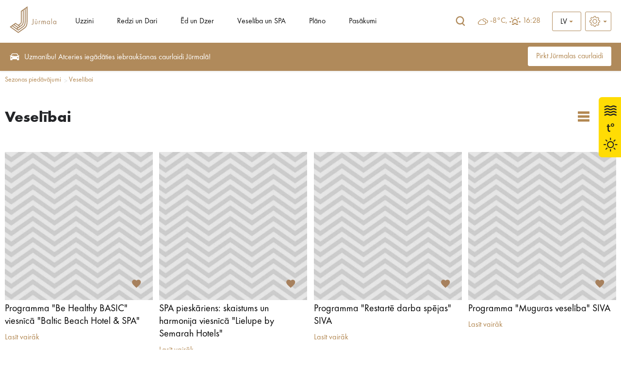

--- FILE ---
content_type: text/html; charset=UTF-8
request_url: https://visitjurmala.lv/lv/sezonas-piedavajumi/veselibai/pludmales-sporta-centrs-the-beach-majori/
body_size: 24005
content:
<!DOCTYPE html>
<html lang="lv">
<head>
    <title>Veselībai - Viss par tūrismu Jūrmalā</title>
    <meta http-equiv="Content-Type" content="text/html; charset=utf-8" />
    <meta name="Description" content="Jūrmalas Tūrisma informācijas centrs" />
    <link rel="shortcut icon" href="/images/favicon.ico" />
    <link rel="stylesheet" type="text/css" href="/css/style.css?v=1.0220260121194506" />
    <link rel="stylesheet" type="text/css" href="/css/fontello/css/fontello.css?v=1.0220260121194506" />
    <link rel='stylesheet prefetch' href='https://cdnjs.cloudflare.com/ajax/libs/weather-icons/2.0.9/css/weather-icons.min.css'>
    <meta name="viewport" content="width=device-width, user-scalable=yes" />
    <meta name="google-site-verification" content="sm9MATCEKQjzPE2loq0MCD2BTCnWijjMe1tWXTpVeo0" />
        <script type="text/javascript" src="/jvs/ui-1.14.1/external/jquery/jquery.js"></script>
    <script type="text/javascript">var language = "lv";</script>
    <script type="text/javascript" src="/jvs/js.lang.php" async></script>
        <script async >
  (function(i,s,o,g,r,a,m){i['GoogleAnalyticsObject']=r;i[r]=i[r]||function(){
  (i[r].q=i[r].q||[]).push(arguments)},i[r].l=1*new Date();a=s.createElement(o),
  m=s.getElementsByTagName(o)[0];a.async=1;a.src=g;m.parentNode.insertBefore(a,m)
  })(window,document,'script','https://www.google-analytics.com/analytics.js','ga');
  ga('create', 'UA-82479745-1', 'auto');
  ga('send', 'pageview');
</script>

<!-- Meta Pixel Code -->
<script>
!function(f,b,e,v,n,t,s)
{if(f.fbq)return;n=f.fbq=function(){n.callMethod?
n.callMethod.apply(n,arguments):n.queue.push(arguments)};
if(!f._fbq)f._fbq=n;n.push=n;n.loaded=!0;n.version='2.0';
n.queue=[];t=b.createElement(e);t.async=!0;
t.src=v;s=b.getElementsByTagName(e)[0];
s.parentNode.insertBefore(t,s)}(window, document,'script',
'https://connect.facebook.net/en_US/fbevents.js');
fbq('init', '1604361273348260');
fbq('track', 'PageView');
</script>
<noscript><img height="1" width="1" style="display:none"
src="https://www.facebook.com/tr?id=1604361273348260&ev=PageView&noscript=1"
/></noscript>
<!-- End Meta Pixel Code -->

<!-- Global site tag (gtag.js) - Google Ads: 668330538 -->
<script async src="https://www.googletagmanager.com/gtag/js?id=AW-668330538"></script>
<script>
  window.dataLayer = window.dataLayer || [];
  function gtag(){dataLayer.push(arguments);}
  gtag('js', new Date());

  gtag('config', 'AW-668330538');
</script>

<!-- Global site tag (gtag.js) - Google Analytics -->
<script async src="https://www.googletagmanager.com/gtag/js?id=UA-82479745-3"></script>
<script>
  window.dataLayer = window.dataLayer || [];
  function gtag(){dataLayer.push(arguments);}
  gtag('js', new Date());

  gtag('config', 'UA-82479745-3');
</script>

<!-- Google tag (gtag.js) -->
<script async src="https://www.googletagmanager.com/gtag/js?id=AW-11172185173">
</script>
<script>
  window.dataLayer = window.dataLayer || [];
  function gtag(){dataLayer.push(arguments);}
  gtag('js', new Date());

  gtag('config', 'AW-11172185173');
</script>


<meta name="facebook-domain-verification" content="nzlx3jm4pv1b7c4kvpqdo3nvcfm3tc" />


</head>
<body >
        <div class="weather-side-sticker">
            <a href="https://visitjurmala.lv/lv/juras-udens-temperatura-jurmala/" title="">
            <?xml version="1.0" encoding="utf-8"?>
<!-- Generator: Adobe Illustrator 26.3.1, SVG Export Plug-In . SVG Version: 6.00 Build 0)  -->
<svg version="1.1" id="038d05f742e85ed52b117194590614ba" xmlns="http://www.w3.org/2000/svg" xmlns:xlink="http://www.w3.org/1999/xlink" x="0px" y="0px"
	 viewBox="0 0 259 160" style="enable-background:new 0 0 259 160;" xml:space="preserve">
<style type="text/css">
	.pFJQroZQRVejUDyzHvps{fill:#FFDC04;}
	.ViSaKRxTIEdIbqvYGQOp{fill:#212121;}
	.lcxMHYgjBDdqyfSAOcwv{fill:#1D1D1B;}
	.gSeBxNHSwniaTIBhkBAh{enable-background:new    ;}
	.yLjxSclFuGqvUNVXIYbx{fill:none;stroke:#1D1D1B;stroke-width:0.5;stroke-miterlimit:10;}
</style>
<path class="pFJQroZQRVejUDyzHvps" d="M8.9,160H259V0H8.9C4,0,0,4,0,8.9v142.2C0,156,4,160,8.9,160z"/>
<path class="ViSaKRxTIEdIbqvYGQOp" d="M39.6,43.9c-2.2,0-3.6,0.7-4.8,1.3c-1.1,0.5-1.9,1-3.3,1c-1.5,0-2.3-0.4-3.3-1c-1.2-0.6-2.5-1.3-4.8-1.3
	c-2.2,0-3.6,0.7-4.8,1.3c-1.1,0.5-1.9,1-3.3,1v3.2c2.2,0,3.6-0.7,4.8-1.3c1.1-0.5,1.9-1,3.3-1s2.3,0.4,3.3,1
	c1.2,0.6,2.5,1.3,4.8,1.3s3.6-0.7,4.8-1.3c1.1-0.5,1.9-1,3.3-1c1.5,0,2.3,0.4,3.3,1c1.2,0.6,2.6,1.3,4.8,1.3v-3.2
	c-1.5,0-2.3-0.4-3.3-1C43.2,44.6,41.8,43.9,39.6,43.9 M39.6,36.7c-2.2,0-3.6,0.7-4.8,1.3c-1.1,0.5-1.9,1-3.3,1c-1.5,0-2.3-0.4-3.3-1
	c-1.2-0.6-2.5-1.3-4.8-1.3c-2.2,0-3.6,0.7-4.8,1.3c-1.1,0.5-1.9,1-3.3,1v3.2c2.2,0,3.6-0.7,4.8-1.3c1.1-0.6,1.9-1,3.3-1
	c1.5,0,2.3,0.4,3.3,1c1.2,0.6,2.5,1.3,4.8,1.3s3.6-0.7,4.8-1.3c1.1-0.6,1.9-1,3.3-1c1.5,0,2.3,0.4,3.3,1c1.2,0.6,2.6,1.3,4.8,1.3V39
	c-1.5,0-2.3-0.4-3.3-1C43.2,37.4,41.8,36.7,39.6,36.7 M44.4,23.5c-1.2-0.6-2.6-1.3-4.8-1.3s-3.6,0.7-4.8,1.3c-1.1,0.5-1.9,1-3.3,1
	c-1.5,0-2.3-0.4-3.3-1c-1.2-0.6-2.5-1.3-4.8-1.3c-2.2,0-3.6,0.7-4.8,1.3c-1.1,0.5-1.9,1-3.3,1v3.1c2.2,0,3.6-0.7,4.8-1.3
	c1.1-0.5,1.9-1,3.3-1s2.3,0.4,3.3,1c1.2,0.6,2.5,1.3,4.8,1.3s3.6-0.7,4.8-1.3c1.1-0.5,1.9-1,3.3-1c1.5,0,2.3,0.4,3.3,1
	c1.2,0.6,2.6,1.3,4.8,1.3v-3.2C46.3,24.5,45.5,24.1,44.4,23.5 M39.6,29.4c-2.2,0-3.6,0.7-4.8,1.3c-1.1,0.6-1.9,1-3.3,1
	c-1.5,0-2.3-0.4-3.3-1c-1.2-0.6-2.5-1.3-4.8-1.3c-2.2,0-3.6,0.7-4.8,1.3c-1.1,0.6-1.9,1-3.3,1v3.2c2.2,0,3.6-0.7,4.8-1.3
	c1.1-0.5,1.9-1,3.3-1c1.4,0,2.3,0.4,3.3,1c1.2,0.6,2.5,1.3,4.8,1.3s3.6-0.7,4.8-1.3c1.1-0.5,1.9-1,3.3-1c1.5,0,2.3,0.4,3.3,1
	c1.2,0.6,2.6,1.3,4.8,1.3v-3.2c-1.5,0-2.3-0.4-3.3-1C43.2,30.1,41.8,29.4,39.6,29.4"/>
<g>
	<path class="ViSaKRxTIEdIbqvYGQOp" d="M31.5,135.4c-5.1,0-9.2-4.1-9.2-9.2s4.1-9.2,9.2-9.2s9.2,4.1,9.2,9.2S36.5,135.4,31.5,135.4z M31.5,119.7
		c-3.6,0-6.6,2.9-6.6,6.6s3,6.6,6.6,6.6s6.6-2.9,6.6-6.6C38.1,122.6,35.1,119.7,31.5,119.7z"/>
	<g>
		<rect x="30.2" y="138.3" class="ViSaKRxTIEdIbqvYGQOp" width="2.6" height="6.2"/>
		<rect x="30.2" y="108" class="ViSaKRxTIEdIbqvYGQOp" width="2.6" height="6.2"/>
		<rect x="13.2" y="124.9" class="ViSaKRxTIEdIbqvYGQOp" width="6.2" height="2.6"/>
		<rect x="43.6" y="124.9" class="ViSaKRxTIEdIbqvYGQOp" width="6.2" height="2.6"/>
	</g>
	<g>
		
			<rect x="17.7" y="135.7" transform="matrix(0.7071 -0.7071 0.7071 0.7071 -90.7722 54.7991)" class="ViSaKRxTIEdIbqvYGQOp" width="6.2" height="2.6"/>
		
			<rect x="39.1" y="114.2" transform="matrix(0.7071 -0.7071 0.7071 0.7071 -69.3155 63.6902)" class="ViSaKRxTIEdIbqvYGQOp" width="6.2" height="2.6"/>
		
			<rect x="19.5" y="112.4" transform="matrix(0.7071 -0.7071 0.7071 0.7071 -75.6058 48.5209)" class="ViSaKRxTIEdIbqvYGQOp" width="2.6" height="6.2"/>
		
			<rect x="40.9" y="133.9" transform="matrix(0.7071 -0.7071 0.7071 0.7071 -84.4862 69.9735)" class="ViSaKRxTIEdIbqvYGQOp" width="2.6" height="6.2"/>
	</g>
</g>
<g>
	<g>
		<path class="lcxMHYgjBDdqyfSAOcwv" d="M27,72.1v4.3H31v2.1H27v8.2c0,1.9,0.5,2.9,2.1,2.9c0.7,0,1.2-0.1,1.6-0.2l0.1,2.1c-0.5,0.2-1.4,0.4-2.4,0.4
			c-1.3,0-2.3-0.4-3-1.2c-0.8-0.8-1.1-2.2-1.1-3.9v-8.2H22v-2.1h2.3v-3.6L27,72.1z"/>
		<path class="lcxMHYgjBDdqyfSAOcwv" d="M28.4,92.2c-1.4,0-2.5-0.4-3.2-1.3c-0.8-0.8-1.1-2.1-1.1-4.1v-7.9h-2.3v-2.7H24v-3.6l3.3-0.9v4.4h3.9v2.7
			h-3.9v7.8c0,1.9,0.5,2.6,1.8,2.6c0.7,0,1.2-0.1,1.5-0.2l0.4-0.1l0.2,2.7l-0.2,0.1C30.3,92.1,29.4,92.2,28.4,92.2z M22.3,78.2h2.3
			v8.6c0,1.8,0.3,3,1,3.7c0.6,0.7,1.6,1.1,2.8,1.1c0.8,0,1.6-0.1,2.1-0.3l-0.1-1.5c-0.3,0.1-0.8,0.1-1.3,0.1c-2.1,0-2.4-1.8-2.4-3.2
			v-8.5h3.9v-1.5h-3.9v-4.2l-2.1,0.6v3.7h-2.3V78.2z"/>
	</g>
	<g>
		<path class="lcxMHYgjBDdqyfSAOcwv" d="M41,74.2c0,2.5-2,4.2-4.2,4.2c-2.4,0-4.1-1.8-4.1-4c0-2.4,1.8-4.2,4.2-4.2C39.4,70.2,41,72.1,41,74.2z
			 M34.4,74.4c0,1.4,1.1,2.6,2.4,2.6c1.4,0,2.5-1.2,2.5-2.7c0-1.2-0.7-2.6-2.5-2.6C35.2,71.6,34.4,73,34.4,74.4z"/>
		<path class="lcxMHYgjBDdqyfSAOcwv" d="M36.8,78.7c-2.5,0-4.4-1.9-4.4-4.3c0-1.2,0.4-2.4,1.3-3.2c0.8-0.8,2-1.3,3.2-1.3c2.9,0,4.4,2.2,4.4,4.4
			C41.3,77,39,78.7,36.8,78.7z M36.9,70.5c-1.1,0-2,0.4-2.8,1.1c-0.7,0.7-1.1,1.7-1.1,2.8c0,2.1,1.6,3.7,3.8,3.7
			c1.9,0,3.9-1.4,3.9-3.9C40.7,72.4,39.4,70.5,36.9,70.5z M36.8,77.2c-1.5,0-2.8-1.3-2.8-2.9c0-1.5,0.9-3.1,2.8-3.1
			c1.9,0,2.8,1.5,2.8,2.9C39.6,76,38.4,77.2,36.8,77.2z M36.8,71.9c-1.5,0-2.1,1.3-2.1,2.4c0,1.3,0.9,2.2,2.1,2.2
			c1.2,0,2.2-1,2.2-2.4C39,73.4,38.5,71.9,36.8,71.9z"/>
	</g>
</g>
<g class="gSeBxNHSwniaTIBhkBAh">
	<path class="lcxMHYgjBDdqyfSAOcwv" d="M75.7,28.7v7.7c0,0.9,0.3,1.5,0.6,1.8c0.4,0.4,1,0.8,2,0.8s1.6-0.4,2-0.8c0.3-0.3,0.6-0.9,0.6-1.8v-7.7h2.4
		v7.5c0,1.2-0.2,2.3-0.9,3.3c-0.9,1.2-2.4,1.8-4,1.8s-3.1-0.6-4-1.8c-0.7-0.9-0.9-2.1-0.9-3.3v-7.5H75.7z M74.9,25.7h6.7v1.6h-6.7
		V25.7z"/>
	<path class="lcxMHYgjBDdqyfSAOcwv" d="M91.8,27.6H94V41h-2.2v-1c-0.8,1.2-1.9,1.3-2.5,1.3c-2.4,0-4.1-1.9-4.1-4.3s1.6-4.2,4-4.2
		c0.6,0,1.8,0.1,2.6,1.3V27.6z M87.6,37c0,1.3,0.9,2.3,2.2,2.3c1.3,0,2.2-1,2.2-2.3c0-1.3-0.9-2.2-2.2-2.2
		C88.5,34.7,87.6,35.7,87.6,37z"/>
	<path class="lcxMHYgjBDdqyfSAOcwv" d="M104,38.8c-0.2,0.6-1.1,2.5-3.9,2.5c-1.3,0-2.3-0.4-3.1-1.1c-0.9-0.8-1.3-1.9-1.3-3.1c0-1.6,0.6-2.6,1.2-3.1
		c0.9-0.9,2-1.1,3-1.1c1.6,0,2.5,0.6,3.1,1.3c0.8,1.1,1,2.2,1,3.1v0.2h-6c0,0.5,0.1,1,0.4,1.3c0.2,0.4,0.7,0.8,1.6,0.8
		c0.9,0,1.5-0.4,1.9-1.1L104,38.8z M101.9,35.9c-0.2-1.1-1.1-1.6-1.9-1.6s-1.7,0.5-1.9,1.6H101.9z"/>
	<path class="lcxMHYgjBDdqyfSAOcwv" d="M105.8,33h2.2v1c0.4-0.6,1.2-1.3,2.5-1.3c0.7,0,1.7,0.2,2.4,1c0.6,0.7,0.6,1.5,0.6,2.2v5h-2.2v-4.3
		c0-0.4,0-1.1-0.4-1.6c-0.4-0.4-0.8-0.4-1.1-0.4c-0.6,0-1,0.2-1.4,0.7c-0.4,0.5-0.4,1.1-0.4,1.5V41h-2.2V33z"/>
	<path class="lcxMHYgjBDdqyfSAOcwv" d="M120,34.9c-0.5-0.5-1.1-0.5-1.3-0.5c-0.5,0-0.9,0.3-0.9,0.6c0,0.2,0.1,0.5,0.7,0.7l0.5,0.2
		c0.6,0.2,1.6,0.5,2,1.1c0.2,0.3,0.4,0.8,0.4,1.3c0,0.7-0.2,1.4-0.9,2s-1.4,0.8-2.4,0.8c-1.7,0-2.6-0.8-3.1-1.3l1.2-1.4
		c0.4,0.5,1.1,0.9,1.8,0.9c0.6,0,1.1-0.3,1.1-0.9c0-0.5-0.4-0.7-0.7-0.8l-0.5-0.2c-0.6-0.2-1.2-0.5-1.7-1c-0.4-0.4-0.6-0.9-0.6-1.5
		c0-0.8,0.4-1.4,0.8-1.8c0.6-0.5,1.4-0.6,2.1-0.6c0.6,0,1.5,0.1,2.5,0.8L120,34.9z"/>
	<path class="lcxMHYgjBDdqyfSAOcwv" d="M129.6,34.9V41h-2.2v-6.1h-0.9V33h0.9v-2.7h2.2V33h1.5v1.9H129.6z"/>
	<path class="lcxMHYgjBDdqyfSAOcwv" d="M140.2,38.8c-0.2,0.6-1.1,2.5-3.9,2.5c-1.3,0-2.3-0.4-3.1-1.1c-0.9-0.8-1.3-1.9-1.3-3.1c0-1.6,0.6-2.6,1.2-3.1
		c0.9-0.9,2-1.1,3-1.1c1.6,0,2.5,0.6,3.1,1.3c0.8,1.1,1,2.2,1,3.1v0.2h-6c0,0.5,0.1,1,0.4,1.3c0.2,0.4,0.7,0.8,1.6,0.8
		s1.5-0.4,1.9-1.1L140.2,38.8z M138.1,35.9c-0.2-1.1-1.1-1.6-1.9-1.6c-0.8,0-1.7,0.5-1.9,1.6H138.1z"/>
	<path class="lcxMHYgjBDdqyfSAOcwv" d="M142,33h2.2v0.9c0.8-1.1,1.9-1.2,2.4-1.2c1.7,0,2.3,1.1,2.5,1.5c0.4-0.6,1.2-1.5,2.6-1.5c1.2,0,1.8,0.6,2.2,1
		c0.5,0.7,0.6,1.4,0.6,2.2v5h-2.2v-4.3c0-0.9-0.2-1.4-0.4-1.6c-0.3-0.4-0.7-0.4-0.9-0.4c-0.6,0-1,0.3-1.2,0.7
		c-0.3,0.5-0.3,1.1-0.3,1.5V41h-2.2v-4.3c0-0.9-0.2-1.4-0.4-1.6c-0.3-0.4-0.7-0.4-0.9-0.4c-0.6,0-1,0.3-1.2,0.7
		c-0.3,0.5-0.3,1.1-0.3,1.5V41H142V33z"/>
	<path class="lcxMHYgjBDdqyfSAOcwv" d="M158.8,45.2h-2.2V33h2.2v1c0.3-0.5,1.1-1.3,2.6-1.3c0.7,0,1.8,0.2,2.7,1.1c0.6,0.6,1.2,1.6,1.2,3.2
		c0,1.8-0.8,2.8-1.3,3.2c-0.6,0.6-1.5,1-2.7,1c-0.6,0-1.7-0.1-2.6-1.3V45.2z M159.3,35.3c-0.5,0.4-0.8,1-0.8,1.7
		c0,0.7,0.3,1.3,0.7,1.7c0.3,0.3,0.8,0.5,1.5,0.5c0.7,0,1.2-0.3,1.5-0.6c0.5-0.4,0.7-1.1,0.7-1.7s-0.2-1.3-0.7-1.7
		c-0.4-0.4-1-0.6-1.5-0.6C160.2,34.7,159.7,34.9,159.3,35.3z"/>
	<path class="lcxMHYgjBDdqyfSAOcwv" d="M174.9,38.8c-0.2,0.6-1.1,2.5-3.9,2.5c-1.3,0-2.3-0.4-3.1-1.1c-0.9-0.8-1.3-1.9-1.3-3.1c0-1.6,0.6-2.6,1.2-3.1
		c0.9-0.9,2-1.1,3-1.1c1.6,0,2.5,0.6,3.1,1.3c0.8,1.1,1,2.2,1,3.1v0.2h-6c0,0.5,0.1,1,0.4,1.3c0.2,0.4,0.7,0.8,1.6,0.8
		s1.5-0.4,1.9-1.1L174.9,38.8z M172.8,35.9c-0.2-1.1-1.1-1.6-1.9-1.6c-0.8,0-1.7,0.5-1.9,1.6H172.8z"/>
	<path class="lcxMHYgjBDdqyfSAOcwv" d="M176.6,33h2.2v1.2c0.4-0.7,0.8-1,1-1.1c0.4-0.2,0.8-0.4,1.3-0.4c0.4,0,0.7,0.1,1,0.2l-0.3,2.1
		c-0.3-0.2-0.6-0.3-1.1-0.3c-0.4,0-1.1,0.1-1.5,0.6c-0.4,0.5-0.4,1.2-0.4,1.8V41h-2.2V33z"/>
	<path class="lcxMHYgjBDdqyfSAOcwv" d="M189.2,33h2.2v8h-2.2v-1c-0.8,1.2-1.9,1.3-2.5,1.3c-2.4,0-4.1-1.9-4.1-4.3s1.6-4.2,4-4.2
		c0.6,0,1.8,0.1,2.6,1.3V33z M185,37c0,1.3,0.9,2.3,2.2,2.3c1.3,0,2.2-1,2.2-2.3c0-1.3-0.9-2.2-2.2-2.2C186,34.7,185,35.7,185,37z"
		/>
	<path class="lcxMHYgjBDdqyfSAOcwv" d="M195.9,34.9V41h-2.2v-6.1h-0.9V33h0.9v-2.7h2.2V33h1.5v1.9H195.9z"/>
	<path class="lcxMHYgjBDdqyfSAOcwv" d="M200.8,33v4.5c0,0.4,0,1,0.5,1.4c0.3,0.2,0.7,0.4,1.1,0.4c0.4,0,0.9-0.2,1.1-0.4c0.4-0.4,0.5-1,0.5-1.4V33h2.2
		v4.9c0,0.7-0.1,1.7-1,2.5c-0.7,0.6-1.9,0.9-2.9,0.9c-1,0-2.2-0.3-2.9-0.9c-0.9-0.8-1-1.7-1-2.5V33H200.8z M199.1,29.6h6.7v1.5h-6.7
		V29.6z"/>
	<path class="lcxMHYgjBDdqyfSAOcwv" d="M208.5,33h2.2v1.2c0.3-0.7,0.8-1,1-1.1c0.4-0.2,0.8-0.4,1.3-0.4c0.4,0,0.7,0.1,1,0.2l-0.3,2.1
		c-0.3-0.2-0.6-0.3-1.1-0.3c-0.4,0-1,0.1-1.5,0.6c-0.4,0.5-0.4,1.2-0.4,1.8V41h-2.2V33z"/>
	<path class="lcxMHYgjBDdqyfSAOcwv" d="M221,33h2.2v8H221v-1c-0.8,1.2-1.9,1.3-2.5,1.3c-2.4,0-4.1-1.9-4.1-4.3s1.6-4.2,4-4.2c0.6,0,1.8,0.1,2.6,1.3
		V33z M216.8,37c0,1.3,0.9,2.3,2.2,2.3c1.3,0,2.2-1,2.2-2.3c0-1.3-0.9-2.2-2.2-2.2C217.8,34.7,216.8,35.7,216.8,37z"/>
</g>
<g class="gSeBxNHSwniaTIBhkBAh">
	<path class="lcxMHYgjBDdqyfSAOcwv" d="M78.5,73.9v10.2h3.8v2.1h-6.2V73.9H78.5z"/>
	<path class="lcxMHYgjBDdqyfSAOcwv" d="M89.8,78.2H92v8h-2.2v-1c-0.8,1.2-1.9,1.3-2.5,1.3c-2.4,0-4.1-1.9-4.1-4.3s1.6-4.2,4-4.2
		c0.6,0,1.8,0.1,2.6,1.3V78.2z M85.6,82.2c0,1.3,0.9,2.3,2.2,2.3c1.3,0,2.2-1,2.2-2.3c0-1.3-0.9-2.2-2.2-2.2
		C86.5,80,85.6,81,85.6,82.2z"/>
	<path class="lcxMHYgjBDdqyfSAOcwv" d="M95.3,73.5c0.7,0,1.3,0.6,1.3,1.3s-0.6,1.3-1.3,1.3S94,75.6,94,74.9S94.6,73.5,95.3,73.5z M96.4,78.2v8h-2.2
		v-8H96.4z"/>
	<path class="lcxMHYgjBDdqyfSAOcwv" d="M100.8,72.8v8.4l3-2.9h2.9l-3.7,3.5l4,4.5h-3l-3-3.4l-0.2,0.2v3.2h-2.2V72.8H100.8z"/>
	<path class="lcxMHYgjBDdqyfSAOcwv" d="M114.1,78.2h2.2v8h-2.2v-1c-0.8,1.2-1.9,1.3-2.5,1.3c-2.4,0-4.1-1.9-4.1-4.3s1.6-4.2,4-4.2
		c0.6,0,1.8,0.1,2.6,1.3V78.2z M109.9,82.2c0,1.3,0.9,2.3,2.2,2.3c1.3,0,2.2-1,2.2-2.3c0-1.3-0.9-2.2-2.2-2.2
		C110.9,80,109.9,81,109.9,82.2z"/>
	<path class="lcxMHYgjBDdqyfSAOcwv" d="M120.7,90.4h-2.2V78.2h2.2v1c0.4-0.5,1.1-1.3,2.6-1.3c0.7,0,1.8,0.2,2.7,1.1c0.6,0.6,1.2,1.6,1.2,3.2
		c0,1.8-0.8,2.8-1.3,3.2c-0.6,0.6-1.5,1-2.7,1c-0.6,0-1.7-0.1-2.6-1.3V90.4z M121.3,80.5c-0.5,0.4-0.8,1-0.8,1.7
		c0,0.7,0.3,1.3,0.7,1.7c0.3,0.3,0.8,0.5,1.5,0.5c0.7,0,1.2-0.3,1.5-0.6c0.5-0.4,0.7-1.1,0.7-1.7s-0.2-1.3-0.7-1.7
		c-0.4-0.4-1-0.6-1.5-0.6C122.2,80,121.7,80.1,121.3,80.5z"/>
	<path class="lcxMHYgjBDdqyfSAOcwv" d="M133.2,80.1c-0.5-0.5-1.1-0.5-1.3-0.5c-0.5,0-0.9,0.3-0.9,0.6c0,0.2,0.1,0.5,0.7,0.7l0.5,0.2
		c0.6,0.2,1.6,0.5,2,1.1c0.2,0.3,0.4,0.8,0.4,1.3c0,0.7-0.2,1.4-0.9,2c-0.6,0.6-1.4,0.8-2.4,0.8c-1.7,0-2.6-0.8-3.1-1.3l1.2-1.4
		c0.4,0.5,1.1,0.9,1.8,0.9c0.6,0,1.1-0.3,1.1-0.9c0-0.5-0.4-0.7-0.7-0.8l-0.5-0.2c-0.6-0.2-1.2-0.5-1.7-1c-0.4-0.4-0.6-0.9-0.6-1.5
		c0-0.8,0.4-1.4,0.8-1.8c0.6-0.5,1.4-0.6,2.1-0.6c0.6,0,1.5,0.1,2.5,0.8L133.2,80.1z"/>
	<path class="lcxMHYgjBDdqyfSAOcwv" d="M138.5,80.1v6.1h-2.2v-6.1h-0.9v-1.9h0.9v-2.7h2.2v2.7h1.5v1.9H138.5z"/>
	<path class="lcxMHYgjBDdqyfSAOcwv" d="M147.4,78.2h2.2v8h-2.2v-1c-0.8,1.2-1.9,1.3-2.5,1.3c-2.4,0-4.1-1.9-4.1-4.3s1.6-4.2,4-4.2
		c0.6,0,1.8,0.1,2.6,1.3V78.2z M142.3,74.8h6.7v1.5h-6.7V74.8z M143.2,82.2c0,1.3,0.9,2.3,2.2,2.3c1.3,0,2.2-1,2.2-2.3
		c0-1.3-0.9-2.2-2.2-2.2C144.1,80,143.2,81,143.2,82.2z"/>
	<path class="lcxMHYgjBDdqyfSAOcwv" d="M154,72.8v8.4l3-2.9h2.9l-3.7,3.5l4,4.5h-3l-3-3.4L154,83v3.2h-2.2V72.8H154z"/>
	<path class="lcxMHYgjBDdqyfSAOcwv" d="M161.6,87.1l2.1,0.3l-1.8,3.8l-1.5-0.2L161.6,87.1z M163.4,72.8v13.4h-2.2V72.8H163.4z"/>
	<path class="lcxMHYgjBDdqyfSAOcwv" d="M166.7,73.5c0.7,0,1.3,0.6,1.3,1.3s-0.6,1.3-1.3,1.3s-1.3-0.6-1.3-1.3S166,73.5,166.7,73.5z M167.8,78.2v8
		h-2.2v-8H167.8z"/>
</g>
<g class="gSeBxNHSwniaTIBhkBAh">
	<path class="lcxMHYgjBDdqyfSAOcwv" d="M79.2,121.9c-0.7-0.9-1.5-1-2-1c-1.3,0-1.7,0.8-1.7,1.4c0,0.3,0.1,0.6,0.4,0.8s0.7,0.4,1.4,0.7
		c0.9,0.4,1.8,0.7,2.4,1.2c0.6,0.5,1,1.3,1,2.6c0,2.4-1.7,4-4.2,4c-2.2,0-3.5-1.4-4.2-2.3l1.5-1.5c0.6,1.2,1.7,1.6,2.5,1.6
		c1.1,0,1.9-0.7,1.9-1.7c0-0.4-0.2-0.8-0.5-1.1c-0.5-0.4-1.2-0.7-1.9-0.9c-0.6-0.2-1.4-0.5-2-1.1c-0.4-0.4-1-1-1-2.3
		c0-1.8,1.2-3.6,3.9-3.6c0.8,0,2.2,0.2,3.4,1.4L79.2,121.9z"/>
	<path class="lcxMHYgjBDdqyfSAOcwv" d="M88.6,123.5h2.2v8h-2.2v-1c-0.8,1.2-1.8,1.3-2.4,1.3c-2.4,0-4-1.9-4-4.3s1.6-4.2,3.9-4.2
		c0.6,0,1.8,0.1,2.5,1.3V123.5z M84.5,127.4c0,1.3,0.9,2.3,2.2,2.3c1.2,0,2.2-1,2.2-2.3c0-1.3-0.9-2.2-2.2-2.2
		C85.4,125.2,84.5,126.2,84.5,127.4z"/>
	<path class="lcxMHYgjBDdqyfSAOcwv" d="M95.1,123.5v4.5c0,0.4,0,1,0.5,1.4c0.3,0.2,0.7,0.4,1.1,0.4s0.8-0.2,1.1-0.4c0.4-0.4,0.5-1,0.5-1.4v-4.5h2.2
		v4.9c0,0.7-0.1,1.7-1,2.5c-0.7,0.6-1.9,0.9-2.8,0.9c-1,0-2.1-0.3-2.8-0.9c-0.9-0.8-1-1.7-1-2.5v-4.9H95.1z"/>
	<path class="lcxMHYgjBDdqyfSAOcwv" d="M104.8,118v13.4h-2.2V118H104.8z"/>
	<path class="lcxMHYgjBDdqyfSAOcwv" d="M106.9,123.5h2.2v1.2c0.3-0.7,0.8-1,1-1.1c0.4-0.2,0.8-0.4,1.3-0.4c0.4,0,0.7,0.1,0.9,0.2l-0.3,2.1
		c-0.3-0.2-0.6-0.3-1-0.3c-0.4,0-1,0.1-1.5,0.6c-0.4,0.5-0.4,1.2-0.4,1.8v3.8h-2.2V123.5z"/>
	<path class="lcxMHYgjBDdqyfSAOcwv" d="M114.5,118.7c0.7,0,1.3,0.6,1.3,1.3s-0.6,1.3-1.3,1.3c-0.7,0-1.3-0.6-1.3-1.3S113.8,118.7,114.5,118.7z
		 M115.6,123.5v8h-2.2v-8H115.6z"/>
	<path class="lcxMHYgjBDdqyfSAOcwv" d="M125.4,129.2c-0.2,0.6-1.1,2.5-3.9,2.5c-1.3,0-2.2-0.4-3-1.1c-0.9-0.8-1.2-1.9-1.2-3.1c0-1.6,0.6-2.6,1.2-3.1
		c0.9-0.9,2-1.1,2.9-1.1c1.6,0,2.5,0.6,3.1,1.3c0.8,1.1,0.9,2.2,0.9,3.1v0.2h-5.9c0,0.5,0.1,1,0.4,1.3c0.2,0.4,0.7,0.8,1.6,0.8
		s1.5-0.4,1.8-1.1L125.4,129.2z M123.4,126.4c-0.2-1.1-1-1.6-1.9-1.6s-1.6,0.5-1.8,1.6H123.4z"/>
	<path class="lcxMHYgjBDdqyfSAOcwv" d="M129.4,125.4v6.1h-2.2v-6.1h-0.9v-1.9h0.9v-2.7h2.2v2.7h1.5v1.9H129.4z"/>
	<path class="lcxMHYgjBDdqyfSAOcwv" d="M136.3,125.4c-0.5-0.5-1-0.5-1.3-0.5c-0.5,0-0.8,0.3-0.8,0.6c0,0.2,0.1,0.5,0.7,0.7l0.5,0.2
		c0.6,0.2,1.6,0.5,2,1.1c0.2,0.3,0.4,0.8,0.4,1.3c0,0.7-0.2,1.4-0.9,2s-1.4,0.8-2.4,0.8c-1.6,0-2.5-0.8-3-1.3l1.2-1.4
		c0.4,0.5,1.1,0.9,1.7,0.9c0.6,0,1.1-0.3,1.1-0.9c0-0.5-0.4-0.7-0.7-0.8l-0.5-0.2c-0.6-0.2-1.2-0.5-1.7-1c-0.4-0.4-0.6-0.9-0.6-1.5
		c0-0.8,0.4-1.4,0.8-1.8c0.6-0.5,1.4-0.6,2-0.6c0.6,0,1.5,0.1,2.5,0.8L136.3,125.4z"/>
	<path class="lcxMHYgjBDdqyfSAOcwv" d="M147.4,117.4l1.6,0.7l-9.5,17.1l-1.6-0.7L147.4,117.4z"/>
	<path class="lcxMHYgjBDdqyfSAOcwv" d="M155.4,125.4c-0.5-0.5-1-0.5-1.3-0.5c-0.5,0-0.8,0.3-0.8,0.6c0,0.2,0.1,0.5,0.7,0.7l0.5,0.2
		c0.6,0.2,1.6,0.5,2,1.1c0.2,0.3,0.4,0.8,0.4,1.3c0,0.7-0.2,1.4-0.9,2s-1.4,0.8-2.4,0.8c-1.6,0-2.5-0.8-3-1.3l1.2-1.4
		c0.4,0.5,1.1,0.9,1.7,0.9c0.6,0,1.1-0.3,1.1-0.9c0-0.5-0.4-0.7-0.7-0.8l-0.5-0.2c-0.6-0.2-1.2-0.5-1.7-1c-0.4-0.4-0.6-0.9-0.6-1.5
		c0-0.8,0.4-1.4,0.8-1.8c0.6-0.5,1.4-0.6,2-0.6c0.6,0,1.5,0.1,2.5,0.8L155.4,125.4z"/>
	<path class="lcxMHYgjBDdqyfSAOcwv" d="M164.5,123.5h2.2v8h-2.2v-1c-0.8,1.2-1.8,1.3-2.4,1.3c-2.4,0-4-1.9-4-4.3s1.6-4.2,3.9-4.2
		c0.6,0,1.8,0.1,2.5,1.3V123.5z M160.3,127.4c0,1.3,0.9,2.3,2.2,2.3c1.2,0,2.2-1,2.2-2.3c0-1.3-0.9-2.2-2.2-2.2
		C161.3,125.2,160.3,126.2,160.3,127.4z"/>
	<path class="lcxMHYgjBDdqyfSAOcwv" d="M171,123.5v4.5c0,0.4,0,1,0.5,1.4c0.3,0.2,0.7,0.4,1.1,0.4s0.8-0.2,1.1-0.4c0.4-0.4,0.5-1,0.5-1.4v-4.5h2.2
		v4.9c0,0.7-0.1,1.7-1,2.5c-0.7,0.6-1.9,0.9-2.8,0.9c-1,0-2.1-0.3-2.8-0.9c-0.9-0.8-1-1.7-1-2.5v-4.9H171z"/>
	<path class="lcxMHYgjBDdqyfSAOcwv" d="M180.7,118v13.4h-2.2V118H180.7z"/>
	<path class="lcxMHYgjBDdqyfSAOcwv" d="M185,118v13.4h-2.2V118H185z"/>
	<path class="lcxMHYgjBDdqyfSAOcwv" d="M194.7,129.2c-0.2,0.6-1.1,2.5-3.9,2.5c-1.3,0-2.2-0.4-3-1.1c-0.9-0.8-1.2-1.9-1.2-3.1c0-1.6,0.6-2.6,1.2-3.1
		c0.9-0.9,2-1.1,2.9-1.1c1.6,0,2.5,0.6,3.1,1.3c0.8,1.1,0.9,2.2,0.9,3.1v0.2h-5.9c0,0.5,0.1,1,0.4,1.3c0.2,0.4,0.7,0.8,1.6,0.8
		s1.5-0.4,1.8-1.1L194.7,129.2z M187.4,120h6.6v1.5h-6.6V120z M192.7,126.4c-0.2-1.1-1-1.6-1.9-1.6s-1.6,0.5-1.8,1.6H192.7z"/>
	<path class="lcxMHYgjBDdqyfSAOcwv" d="M198.7,118v8.4l2.9-2.9h2.9l-3.7,3.5l4,4.5h-2.9l-2.9-3.4l-0.2,0.2v3.2h-2.2V118H198.7z"/>
	<path class="lcxMHYgjBDdqyfSAOcwv" d="M208,125.4v6.1h-2.2v-6.1h-0.9v-1.9h0.9v-2.7h2.2v2.7h1.5v1.9H208z"/>
	<path class="lcxMHYgjBDdqyfSAOcwv" d="M214.9,125.4c-0.5-0.5-1-0.5-1.3-0.5c-0.5,0-0.8,0.3-0.8,0.6c0,0.2,0.1,0.5,0.7,0.7l0.5,0.2
		c0.6,0.2,1.6,0.5,2,1.1c0.2,0.3,0.4,0.8,0.4,1.3c0,0.7-0.2,1.4-0.9,2s-1.4,0.8-2.4,0.8c-1.6,0-2.5-0.8-3-1.3l1.2-1.4
		c0.4,0.5,1.1,0.9,1.7,0.9c0.6,0,1.1-0.3,1.1-0.9c0-0.5-0.4-0.7-0.7-0.8l-0.5-0.2c-0.6-0.2-1.2-0.5-1.7-1c-0.4-0.4-0.6-0.9-0.6-1.5
		c0-0.8,0.4-1.4,0.8-1.8c0.6-0.5,1.4-0.6,2-0.6c0.6,0,1.5,0.1,2.5,0.8L214.9,125.4z"/>
</g>
<line class="yLjxSclFuGqvUNVXIYbx" x1="60.9" y1="22.2" x2="60.9" y2="49.4"/>
<line class="yLjxSclFuGqvUNVXIYbx" x1="60.9" y1="68.4" x2="60.9" y2="95.5"/>
<line class="yLjxSclFuGqvUNVXIYbx" x1="60.9" y1="114.5" x2="60.9" y2="141.7"/>
</svg>
            </a>
        </div>
    
<div style="display:none">
<div id="google_translate_modal" class="google_translate_modal">
    <div class="google_translate_info">
      <h3>Translate</h3>
      Use Google to translate the site. We are not responsible for the accuracy of the translation.    </div>
    <div class="google_translate_select">
        <div id="google_translate_element"></div>
    </div>
</div>
</div>

<div class="header-wrap">
<div id="header">

    <div class="logo">
        <a href="/lv/" class="" title="Jūrmalas Tūrisma informācijas centrs"><?xml version="1.0" encoding="utf-8"?>
<!-- Generator: Adobe Illustrator 16.0.0, SVG Export Plug-In . SVG Version: 6.00 Build 0)  -->
<!DOCTYPE svg PUBLIC "-//W3C//DTD SVG 1.1//EN" "http://www.w3.org/Graphics/SVG/1.1/DTD/svg11.dtd">
<svg version="1.1" id="Layer_1" xmlns="http://www.w3.org/2000/svg" xmlns:xlink="http://www.w3.org/1999/xlink" x="0px" y="0px"
	 width="566.93px" height="319.112px" viewBox="0 0 566.93 319.112" enable-background="new 0 0 566.93 319.112"
	 xml:space="preserve">
<path fill="#A88660" d="M560.334,173.987v5.529h-0.163c-3.407-4.392-7.817-6.599-13.271-6.599c-5.599,0-10.095,1.992-13.506,5.979
	c-3.407,3.982-5.108,8.831-5.108,14.538c0,5.551,1.721,10.322,5.146,14.345c3.436,4.001,7.898,6.011,13.393,6.011
	c5.545,0,10.006-2.144,13.354-6.423h0.164v5.347h6.588v-38.734L560.334,173.987z M557.248,203.443
	c-2.284,2.824-5.454,4.242-9.519,4.242c-3.898,0-6.998-1.448-9.273-4.361c-2.271-2.913-3.42-6.383-3.42-10.381
	c0-3.797,1.189-7.066,3.545-9.809c2.363-2.749,5.385-4.124,9.07-4.124c3.953,0,7.104,1.33,9.459,4.001
	c2.371,2.664,3.545,6.012,3.545,10.014C560.655,197.145,559.529,200.612,557.248,203.443z M331.426,158.431h-18.288v5.238h18.288
	V158.431z M507.764,212.714h6.591v-67.981h-6.591V212.714z M282.353,199.787c0,1.141-0.015,2.059-0.041,2.72
	c-0.026,0.665-0.097,1.579-0.208,2.749c-0.107,1.188-0.315,2.14-0.621,2.854c-0.308,0.713-0.683,1.472-1.155,2.267
	c-0.46,0.802-1.099,1.386-1.895,1.783c-0.798,0.371-1.749,0.564-2.842,0.564c-2.36,0-4.812-1.186-7.324-3.542l-3.885,5.354
	c3.626,3.069,7.304,4.611,11.042,4.611c4.548,0,8.121-1.705,10.704-5.116c0.991-1.249,1.716-2.786,2.18-4.57
	c0.468-1.777,0.748-3.296,0.825-4.536c0.082-1.242,0.124-2.947,0.124-5.139V150.58l-6.904,0.003V199.787z M364.274,174.188
	c-1.181,0.855-2.456,2.177-3.824,3.998h-0.17v-4.206h-6.579v38.73h6.587v-19.361c0-9.567,2.522-14.346,7.584-14.346
	c0.936,0,2.244,0.583,3.952,1.731l3.13-6.004c-2.148-1.223-4.117-1.825-5.942-1.825
	C367.046,172.906,365.463,173.333,364.274,174.188z M330.459,195.57c0,1.499-0.041,2.753-0.122,3.793
	c-0.078,1.041-0.306,2.126-0.657,3.248c-0.354,1.129-0.832,2.029-1.438,2.72c-0.613,0.684-1.461,1.255-2.557,1.687
	c-1.107,0.438-2.42,0.662-3.961,0.662c-1.543,0-2.861-0.224-3.961-0.662c-1.092-0.431-1.947-0.996-2.549-1.687
	c-0.609-0.683-1.089-1.591-1.441-2.72c-0.367-1.122-0.584-2.214-0.666-3.248c-0.077-1.04-0.121-2.295-0.121-3.793v-21.583h-6.58
	v22.334c0,11.64,5.104,17.466,15.322,17.466c10.214,0,15.333-5.829,15.333-17.466v-22.341l-6.603,0.007V195.57z M135.525,183.269
	c0,8.961-0.609,16.251-8.293,21.628l-22.991,16.1l-34.193-23.951L0,246.097l104.263,73.016l73.25-51.279
	c25.232-17.672,38.912-36.383,38.912-84.564V0l-80.9,56.65V183.269z M70.048,210.061l45.168,31.63l-10.968,7.673l-45.162-31.631
	L70.048,210.061z M49.795,224.242l45.165,31.626L84,263.544l-45.165-31.625L49.795,224.242z M193.01,29.412l12.755-8.933v162.79
	c0,44.021-11.08,59.529-34.372,75.832l-67.13,46.998l-85.678-60.002l10.953-7.676l74.717,52.32l58.534-40.98
	c22.312-15.621,30.221-33.023,30.221-66.492V29.412z M169.592,45.808l12.763-8.935v146.396c0,33.632-8.649,45.836-25.681,57.764
	l-52.418,36.698l-10.968-7.685l54.78-38.351c17.864-12.512,21.524-28.408,21.524-48.427V45.808z M146.181,183.269V62.201
	l12.758-8.928v129.996c0,20.532-4.443,30.913-16.994,39.696l-17.437,12.216l-10.971-7.684l19.811-13.87
	C146.181,204.64,146.181,191.264,146.181,183.269z M484.206,179.516h-0.16c-3.41-4.392-7.82-6.599-13.271-6.599
	c-5.596,0-10.105,1.992-13.514,5.979c-3.414,3.982-5.112,8.831-5.112,14.538c0,5.551,1.722,10.322,5.15,14.345
	c3.433,4.001,7.906,6.011,13.397,6.011c5.539,0,9.998-2.144,13.35-6.423h0.16v5.347h6.584v-38.734l-6.584,0.007V179.516z
	 M481.11,203.443c-2.277,2.824-5.458,4.242-9.519,4.242c-3.901,0-6.992-1.448-9.27-4.361c-2.282-2.913-3.419-6.383-3.419-10.381
	c0-3.797,1.189-7.066,3.549-9.809c2.344-2.749,5.387-4.124,9.068-4.124c3.946,0,7.112,1.33,9.457,4.001
	c2.362,2.664,3.549,6.012,3.549,10.014C484.526,197.145,483.391,200.612,481.11,203.443z M425.62,172.898
	c-2.419,0-4.682,0.561-6.803,1.653c-2.113,1.1-3.719,2.697-4.818,4.778c-1.045-1.98-2.512-3.53-4.404-4.685
	c-1.897-1.159-3.993-1.739-6.301-1.739c-3.96,0-7.066,1.762-9.314,5.28h-0.159v-4.206v-0.003h-6.577v38.733h6.592v-20.03
	c0-1.747,0.096-3.318,0.293-4.689c0.189-1.371,0.543-2.805,1.06-4.287c0.521-1.479,1.399-2.634,2.638-3.452
	c1.234-0.843,2.754-1.24,4.577-1.24c4.607,0,6.907,3.897,6.907,11.696v21.999h6.592v-20.518c0-1.756,0.101-3.295,0.289-4.618
	c0.197-1.315,0.547-2.689,1.07-4.116c0.523-1.427,1.371-2.523,2.56-3.304c1.175-0.765,2.671-1.148,4.493-1.148
	c1.59,0,2.89,0.32,3.911,0.937c1.011,0.631,1.747,1.589,2.174,2.853c0.442,1.271,0.725,2.426,0.833,3.462
	c0.1,1.044,0.17,2.359,0.17,3.953v22.494h6.58v-23.564C437.981,178.316,433.854,172.898,425.62,172.898z"/>
</svg>
</a>
    </div>

    <div class="top-menu"><ul class="header-menu" id="top-nav"><li class="has-submenu-li"><a href="https://visitjurmala.lv/lv/uzzini/">Uzzini</a><ul><li><a href="https://visitjurmala.lv/lv/uzzini/jurmala-aicina/" title="Jūrmala aicina" ><span>Jūrmala aicina</span></a></li><li><a href="https://visitjurmala.lv/lv/sezonas-piedavajumi/" title="Īpašie piedāvājumi" ><span>Īpašie piedāvājumi</span></a></li><li><a href="https://visitjurmala.lv/lv/uzzini/par-jurmalu/" title="Par Jūrmalu" ><span>Par Jūrmalu</span></a></li><li><a href="https://visitjurmala.lv/lv/uzzini/ka-noklut/" title="Kā nokļūt" ><span>Kā nokļūt</span></a></li><li><a href="https://visitjurmala.lv/lv/uzzini/noderigi-zinat/" title="Noderīgi zināt" ><span>Noderīgi zināt</span></a></li><li><a href="https://visitjurmala.lv/lv/uzzini/publiskas-tualetes-jurmala/" title="Publiskās tualetes Jūrmalā" ><span>Publiskās tualetes Jūrmalā</span></a></li></ul>
	</li><li class="has-submenu-li"><a href="https://visitjurmala.lv/lv/redzi-un-dari/">Redzi un Dari</a><ul><li><a href="https://visitjurmala.lv/lv/redzi-un-dari/top10-objekti-jurmala/" title="TOP10 objekti Jūrmalā" ><span>TOP10 objekti Jūrmalā</span></a></li><li><a href="https://visitjurmala.lv/lv/redzi-un-dari/pludmalu-celvedis/" title="Pludmaļu ceļvedis" ><span>Pludmaļu ceļvedis</span></a></li><li class="has-submenu-li"><a href="https://visitjurmala.lv/lv/redzi-un-dari/marsruti-un-ekskursijas/" title="Maršruti un ekskursijas" class="has-submenu" ><span>Maršruti un ekskursijas</span></a><ul><li><a href="https://visitjurmala.lv/lv/redzi-un-dari/marsruti-un-ekskursijas/pilsetas-marsruti/" title="Pilsētas maršruti" ><span>Pilsētas maršruti</span></a></li><li><a href="https://visitjurmala.lv/lv/redzi-un-dari/marsruti-un-ekskursijas/koka-arhitekturas-celvedis/" title="Koka arhitektūras ceļvedis" ><span>Koka arhitektūras ceļvedis</span></a></li><li><a href="https://visitjurmala.lv/lv/redzi-un-dari/marsruti-un-ekskursijas/dabas-taku-marsruti/" title="Dabas taku maršruti" ><span>Dabas taku maršruti</span></a></li><li><a href="https://visitjurmala.lv/lv/redzi-un-dari/marsruti-un-ekskursijas/ekskursijas-ar-gidu/" title="Ekskursijas ar gidu" ><span>Ekskursijas ar gidu</span></a></li><li class="has-submenu-li"><a href="https://visitjurmala.lv/lv/redzi-un-dari/marsruti-un-ekskursijas/digitalas-tures/" title="Digitālās tūres" class="has-submenu" ><span>Digitālās tūres</span></a><ul><li><a href="https://visitjurmala.lv/lv/redzi-un-dari/marsruti-un-ekskursijas/digitalas-tures/kemeru-kurorta-parka-audiogids/" title="Ķemeru kūrorta parka audiogids" ><span>Ķemeru kūrorta parka audiogids</span></a></li><li><a href="https://visitjurmala.lv/lv/redzi-un-dari/marsruti-un-ekskursijas/digitalas-tures/noker-ziedoni/" title="Noķer Ziedoni" ><span>Noķer Ziedoni</span></a></li><li><a href="https://visitjurmala.lv/lv/redzi-un-dari/marsruti-un-ekskursijas/digitalas-tures/questory-pastaigu-orientesanas-spele-majoros/" title="Questory pastaigu orientēšanās spēle Majoros" ><span>Questory pastaigu orientēšanās spēle Majoros</span></a></li><li><a href="https://visitjurmala.lv/lv/redzi-un-dari/marsruti-un-ekskursijas/digitalas-tures/tours-across-baltics/" title="Tours Across Baltics" ><span>Tours Across Baltics</span></a></li><li><a href="https://visitjurmala.lv/lv/redzi-un-dari/marsruti-un-ekskursijas/digitalas-tures/roadgames/" title="Roadgames" ><span>Roadgames</span></a></li></ul></li><li><a href="https://visitjurmala.lv/lv/redzi-un-dari/marsruti-un-ekskursijas/velomarsruti/" title="Velomaršruti" ><span>Velomaršruti</span></a></li><li><a href="https://visitjurmala.lv/lv/redzi-un-dari/marsruti-un-ekskursijas/skolenu-ekskursijas-jurmala/" title="Skolēnu ekskursijas Jūrmalā" ><span>Skolēnu ekskursijas Jūrmalā</span></a></li></ul></li><li class="has-submenu-li"><a href="https://visitjurmala.lv/lv/redzi-un-dari/apskates-vietas/" title="Apskates vietas" class="has-submenu" ><span>Apskates vietas</span></a><ul><li><a href="https://visitjurmala.lv/lv/redzi-un-dari/apskates-vietas/maksla-un-kultura/" title="Māksla un kultūra" ><span>Māksla un kultūra</span></a></li><li><a href="https://visitjurmala.lv/lv/redzi-un-dari/apskates-vietas/arhitektura/" title="Arhitektūra" ><span>Arhitektūra</span></a></li><li><a href="https://visitjurmala.lv/lv/redzi-un-dari/apskates-vietas/parki-un-skveri/" title="Parki un skvēri" ><span>Parki un skvēri</span></a></li><li><a href="https://visitjurmala.lv/lv/redzi-un-dari/apskates-vietas/vides-objekti/" title="Vides objekti" ><span>Vides objekti</span></a></li><li><a href="https://visitjurmala.lv/lv/redzi-un-dari/apskates-vietas/baznicas/" title="Baznīcas" ><span>Baznīcas</span></a></li><li><a href="https://visitjurmala.lv/lv/redzi-un-dari/apskates-vietas/dabas-parki-un-objekti/" title="Dabas parki un objekti" ><span>Dabas parki un objekti</span></a></li><li><a href="https://visitjurmala.lv/lv/redzi-un-dari/apskates-vietas/dabas-takas/" title="Dabas takas" ><span>Dabas takas</span></a></li></ul></li><li class="has-submenu-li"><a href="https://visitjurmala.lv/lv/redzi-un-dari/aktiva-atputa/" title="Aktīvā atpūta" class="has-submenu" ><span>Aktīvā atpūta</span></a><ul><li><a href="https://visitjurmala.lv/lv/redzi-un-dari/aktiva-atputa/pludmales-volejbols/" title="Pludmales volejbols" ><span>Pludmales volejbols</span></a></li><li><a href="https://visitjurmala.lv/lv/redzi-un-dari/aktiva-atputa/udens-aktivitates/" title="Ūdens aktivitātes" ><span>Ūdens aktivitātes</span></a></li><li><a href="https://visitjurmala.lv/lv/redzi-un-dari/aktiva-atputa/pargajieni/" title="Pārgājieni" ><span>Pārgājieni</span></a></li><li><a href="https://visitjurmala.lv/lv/redzi-un-dari/aktiva-atputa/teniss/" title="Teniss" ><span>Teniss</span></a></li><li><a href="https://visitjurmala.lv/lv/redzi-un-dari/aktiva-atputa/velosipedu-un-cita-noma/" title="Velosipēdu un cita noma" ><span>Velosipēdu un cita noma</span></a></li><li><a href="https://visitjurmala.lv/lv/redzi-un-dari/aktiva-atputa/stadioni-un-sporta-laukumi/" title="Stadioni un sporta laukumi" ><span>Stadioni un sporta laukumi</span></a></li><li><a href="https://visitjurmala.lv/lv/redzi-un-dari/aktiva-atputa/leksana-ar-virvi/" title="Lēkšana ar virvi" ><span>Lēkšana ar virvi</span></a></li><li><a href="https://visitjurmala.lv/lv/redzi-un-dari/aktiva-atputa/biljards/" title="Biljards" ><span>Biljards</span></a></li><li><a href="https://visitjurmala.lv/lv/redzi-un-dari/aktiva-atputa/golfs/" title="Golfs" ><span>Golfs</span></a></li></ul></li><li><a href="https://visitjurmala.lv/lv/redzi-un-dari/piknika-vietas/" title="Piknika vietas" ><span>Piknika vietas</span></a></li><li><a href="https://visitjurmala.lv/lv/redzi-un-dari/gimenem-ar-berniem/" title="Ģimenēm ar bērniem" ><span>Ģimenēm ar bērniem</span></a></li><li><a href="https://visitjurmala.lv/lv/karte/" title="Jūrmalas karte" ><span>Jūrmalas karte</span></a></li></ul>
	</li><li class="has-submenu-li"><a href="https://visitjurmala.lv/lv/ed-un-dzer/">Ēd un Dzer</a><ul><li><a href="https://visitjurmala.lv/lv/ed-un-dzer/restorani/" title="Restorāni" ><span>Restorāni</span></a></li><li><a href="https://visitjurmala.lv/lv/ed-un-dzer/kafejnicas/" title="Kafejnīcas" ><span>Kafejnīcas</span></a></li><li><a href="https://visitjurmala.lv/lv/ed-un-dzer/pludmales-kafejnicas/" title="Pludmales kafejnīcas" ><span>Pludmales kafejnīcas</span></a></li><li><a href="https://visitjurmala.lv/lv/ed-un-dzer/konditorejas/" title="Konditorejas" ><span>Konditorejas</span></a></li><li><a href="https://visitjurmala.lv/lv/ed-un-dzer/atra-edinasana/" title="Ātrā ēdināšana" ><span>Ātrā ēdināšana</span></a></li></ul>
	</li><li class="has-submenu-li"><a href="https://visitjurmala.lv/lv/veseliba-un-spa/">Veselība un SPA</a><ul><li><a href="https://visitjurmala.lv/lv/veseliba-un-spa/sanatorijas-un-rehabilitacija/" title="Sanatorijas un rehabilitācija" ><span>Sanatorijas un rehabilitācija</span></a></li><li><a href="https://visitjurmala.lv/lv/veseliba-un-spa/dziednieciskie-resursi/" title="Dziednieciskie resursi" ><span>Dziednieciskie resursi</span></a></li><li><a href="https://visitjurmala.lv/lv/veseliba-un-spa/spa-un-skaistumkopsana/" title="SPA  un skaistumkopšana" ><span>SPA  un skaistumkopšana</span></a></li><li><a href="https://visitjurmala.lv/lv/veseliba-un-spa/baseini-un-pirtis/" title="Baseini un pirtis" ><span>Baseini un pirtis</span></a></li><li><a href="https://visitjurmala.lv/lv/veseliba-un-spa/sports-un-trenazieru-zales/" title="Sports un trenažieru zāles" ><span>Sports un trenažieru zāles</span></a></li><li><a href="https://visitjurmala.lv/lv/veseliba-un-spa/ambulatorie-centri/" title="Ambulatorie centri" ><span>Ambulatorie centri</span></a></li></ul>
	</li><li class="has-submenu-li"><a href="https://visitjurmala.lv/lv/plano/">Plāno</a><ul><li class="has-submenu-li"><a href="https://visitjurmala.lv/lv/plano/naktsmitnes/" title="Naktsmītnes" class="has-submenu" ><span>Naktsmītnes</span></a><ul><li><a href="https://visitjurmala.lv/lv/plano/naktsmitnes/kurortviesnicas/" title="Kūrortviesnīcas" ><span>Kūrortviesnīcas</span></a></li><li><a href="https://visitjurmala.lv/lv/plano/naktsmitnes/viesnicas/" title="Viesnīcas" ><span>Viesnīcas</span></a></li><li><a href="https://visitjurmala.lv/lv/plano/naktsmitnes/dzivoklviesnicas/" title="Dzīvokļviesnīcas" ><span>Dzīvokļviesnīcas</span></a></li><li><a href="https://visitjurmala.lv/lv/plano/naktsmitnes/viesu-nami/" title="Viesu nami" ><span>Viesu nami</span></a></li><li><a href="https://visitjurmala.lv/lv/plano/naktsmitnes/kempingi/" title="Kempingi" ><span>Kempingi</span></a></li><li><a href="https://visitjurmala.lv/lv/plano/naktsmitnes/hosteli/" title="Hosteļi" ><span>Hosteļi</span></a></li></ul></li><li class="has-submenu-li"><a href="https://visitjurmala.lv/lv/plano/pasakumu-rikosana/" title="Pasākumu rīkošana" class="has-submenu" ><span>Pasākumu rīkošana</span></a><ul><li><a href="https://visitjurmala.lv/lv/plano/pasakumu-rikosana/pasakumu-vietas/" title="Pasākumu vietas" ><span>Pasākumu vietas</span></a></li><li><a href="https://visitjurmala.lv/lv/plano/pasakumu-rikosana/seminaru-un-konferencu-vietas/" title="Semināru un konferenču vietas" ><span>Semināru un konferenču vietas</span></a></li><li><a href="https://visitjurmala.lv/lv/plano/pasakumu-rikosana/biznesa-atputas-aktivitasu-rokasgramata/" title="Biznesa + atpūtas aktivitāšu rokasgrāmata" ><span>Biznesa + atpūtas aktivitāšu rokasgrāmata</span></a></li></ul></li><li class="has-submenu-li"><a href="https://visitjurmala.lv/lv/plano/kazas-jurmala/" title="Kāzas Jūrmalā" class="has-submenu" ><span>Kāzas Jūrmalā</span></a><ul><li><a href="https://visitjurmala.lv/lv/plano/kazas-jurmala/pirmskazu-ballites/" title="Pirmskāzu ballītes" ><span>Pirmskāzu ballītes</span></a></li><li><a href="https://visitjurmala.lv/lv/plano/kazas-jurmala/kazu-floristika-un-konditoreja/" title="Kāzu floristika un konditoreja" ><span>Kāzu floristika un konditoreja</span></a></li><li><a href="https://visitjurmala.lv/lv/plano/kazas-jurmala/kazu-ceremonijas-jurmalas-baznicas/" title="Kāzu ceremonijas Jūrmalas baznīcās" ><span>Kāzu ceremonijas Jūrmalas baznīcās</span></a></li><li><a href="https://visitjurmala.lv/lv/plano/kazas-jurmala/kazu-ceremoniju-norises-vietas/" title="Kāzu ceremoniju norises vietas" ><span>Kāzu ceremoniju norises vietas</span></a></li><li><a href="https://visitjurmala.lv/lv/plano/kazas-jurmala/kazu-svinibu-vietas/" title="Kāzu svinību vietas" ><span>Kāzu svinību vietas</span></a></li><li><a href="https://visitjurmala.lv/lv/plano/kazas-jurmala/kazu-fotosesiju-vietas/" title="Kāzu fotosesiju vietas" ><span>Kāzu fotosesiju vietas</span></a></li><li class="has-submenu-li"><a href="https://visitjurmala.lv/lv/plano/kazas-jurmala/viesu-izmitinasana/" title="Viesu izmitināšana" class="has-submenu" ><span>Viesu izmitināšana</span></a><ul><li><a href="https://visitjurmala.lv/lv/plano/kazas-jurmala/viesu-izmitinasana/kurortviesnicas/" title="Kūrortviesnīcas" ><span>Kūrortviesnīcas</span></a></li><li><a href="https://visitjurmala.lv/lv/plano/kazas-jurmala/viesu-izmitinasana/viesnicas/" title="Viesnīcas" ><span>Viesnīcas</span></a></li><li><a href="https://visitjurmala.lv/lv/plano/kazas-jurmala/viesu-izmitinasana/dzivoklviesnicas/" title="Dzīvokļviesnīcas" ><span>Dzīvokļviesnīcas</span></a></li><li><a href="https://visitjurmala.lv/lv/plano/kazas-jurmala/viesu-izmitinasana/viesu-nami/" title="Viesu nami" ><span>Viesu nami</span></a></li><li><a href="https://visitjurmala.lv/lv/plano/kazas-jurmala/viesu-izmitinasana/kempingi/" title="Kempingi" ><span>Kempingi</span></a></li><li><a href="https://visitjurmala.lv/lv/plano/kazas-jurmala/viesu-izmitinasana/hosteli/" title="Hosteļi" ><span>Hosteļi</span></a></li></ul></li></ul></li></ul>
	</li><li><a href="https://visitjurmala.lv/lv/pasakumi/">Pasākumi</a>
	</li></ul></div>    <div class="header-tools">
        <div class="google-search">
        <div class="google-search-form">
            <div class="google-search-input">
                <div>
                <form name="googlesearchform" action="https://visitjurmala.lv/lv/meklet/" id="cse-search-box">
                    <input type="hidden" name="cx" value="010598132941389423021:lrfetj3jncq" />
                    <input type="hidden" name="cof" value="FORID:11" />
                    <input type="hidden" name="ie" value="UTF-8" />
                    <input type="text" name="q" value="Meklēt lapā...." onclick="if (this.value == 'Meklēt lapā....') this.value = '';" onblur="if (this.value == '') this.value = 'Meklēt lapā....';" />
                </form>

                </div>

                <a href="" title="Meklēt">Meklēt</a>

            </div>

            <div>
                <a href="" title="Meklēt" class="google-search-icon tip">
                    <span class="searh-open"><svg width="24" height="24" viewBox="0 0 24 24" fill="none" xmlns="http://www.w3.org/2000/svg">
<path d="M18.6707 17.4615L16.0058 14.7385C16.9995 13.6 17.6168 12.0923 17.6168 10.4462C17.6168 6.89231 14.7863 4 11.3084 4C7.8305 4 5 6.89231 5 10.4462C5 14 7.8305 16.8923 11.3084 16.8923C12.543 16.8923 13.6872 16.5231 14.6508 15.9077L17.4211 18.7385C17.5867 18.9077 17.8125 19 18.0384 19C18.2642 19 18.49 18.9077 18.6557 18.7385C19.017 18.3846 19.017 17.8154 18.6707 17.4615ZM6.76153 10.4462C6.76153 7.89231 8.79407 5.8 11.3084 5.8C13.8227 5.8 15.8402 7.89231 15.8402 10.4462C15.8402 13 13.8077 15.0923 11.3084 15.0923C8.80913 15.0923 6.76153 13.0154 6.76153 10.4462Z" fill="#B08A5B"/>
</svg>
</span>
                    <span class="searh-close"><svg width="24" height="24" viewBox="0 0 24 24" fill="none" xmlns="http://www.w3.org/2000/svg">
<path fill-rule="evenodd" clip-rule="evenodd" d="M6.70677 5.29295C6.31633 4.90235 5.68328 4.90235 5.29284 5.29295C4.90239 5.68355 4.90239 6.31684 5.29284 6.70744L10.5843 12.001L5.29284 17.2946C4.90239 17.6852 4.90239 18.3185 5.29284 18.7091C5.68328 19.0997 6.31633 19.0997 6.70677 18.7091L11.9983 13.4155L17.2898 18.7091C17.6802 19.0997 18.3133 19.0997 18.7037 18.7091C19.0942 18.3185 19.0942 17.6852 18.7037 17.2946L13.4122 12.001L18.7037 6.70744C19.0942 6.31684 19.0942 5.68355 18.7037 5.29295C18.3133 4.90235 17.6802 4.90235 17.2898 5.29295L11.9983 10.5865L6.70677 5.29295Z" fill="#B08A5B"/>
</svg>
</span>
                </a>
            </div>
        </div>

    </div>
    

    <div class="audio audio-top" style="display:none;">
        <a id="play" href="" onclick="audioGuide();return false;" title="Ieslēgt audio gidu"><i class="demo-icon icon-volume-up"></i></a>
    </div>

    
                <div class="route-cart hidden">
                    <a href="https://visitjurmala.lv/lv/mans-celojums/" title="Mans ceļojums" class="tip"><span class="icon"><?xml version="1.0" encoding="utf-8"?>
<!-- Generator: Adobe Illustrator 16.0.0, SVG Export Plug-In . SVG Version: 6.00 Build 0)  -->
<!DOCTYPE svg PUBLIC "-//W3C//DTD SVG 1.1//EN" "http://www.w3.org/Graphics/SVG/1.1/DTD/svg11.dtd">
<svg version="1.1" id="Layer_1" xmlns="http://www.w3.org/2000/svg" xmlns:xlink="http://www.w3.org/1999/xlink" x="0px" y="0px"
	 width="75px" height="70px" viewBox="0 0 75 70" enable-background="new 0 0 75 70" xml:space="preserve">
<polygon fill="#A88154" points="47.25,34.183 27.25,20.683 8.148,33.572 5.352,29.428 27.25,14.651 47.25,28.151 66.352,15.261 
	69.148,19.406 "/>
<polygon fill="#A88154" points="47.25,46.016 27.25,32.517 8.148,45.406 5.352,41.262 27.25,26.484 47.25,39.984 66.352,27.095 
	69.148,31.239 "/>
<polygon fill="#A88154" points="47.25,57.851 27.25,44.351 8.148,57.24 5.352,53.096 27.25,38.318 47.25,51.817 66.352,38.928 
	69.148,43.072 "/>
</svg>
</span></a>
                </div>

            
    
                <div class="favorites-icon hidden">
                    <a href="https://visitjurmala.lv/lv/mani-favoriti/" title="Mani favorīti" class="tip"><span class="icon"><?xml version="1.0" encoding="utf-8"?>
<!-- Generator: Adobe Illustrator 16.0.0, SVG Export Plug-In . SVG Version: 6.00 Build 0)  -->
<!DOCTYPE svg PUBLIC "-//W3C//DTD SVG 1.1//EN" "http://www.w3.org/Graphics/SVG/1.1/DTD/svg11.dtd">
<svg version="1.1" id="Layer_1" xmlns="http://www.w3.org/2000/svg" xmlns:xlink="http://www.w3.org/1999/xlink" x="0px" y="0px"
	 width="75px" height="70px" viewBox="0 0 75 70" enable-background="new 0 0 75 70" xml:space="preserve">
<path fill="#EE353D" d="M38.284,66.072l-4.951-4.506C15.749,45.623,4.141,35.106,4.141,22.2c0-10.516,8.263-18.779,18.778-18.779
	c5.94,0,11.642,2.767,15.364,7.137c3.72-4.371,9.421-7.137,15.363-7.137c10.516,0,18.779,8.264,18.779,18.779
	c0,12.907-11.609,23.423-29.191,39.401L38.284,66.072z"/>
</svg>
</span></a>
                </div>

            
    <div class="weather-front">
        <div class="weather-info">
            <a href="https://visitjurmala.lv/lv/juras-udens-temperatura-jurmala/" title="Jūras ūdens temperatūra Jūrmalā" ><i class="wi owm-04n"></i> -8°C, <i class="wi wi-sunrise"></i>16:28</a>        </div>
    </div>

    <div class="lang radius3">
                <div class="show_lang">
            <div class="lang-arrow">
                <svg width="8" height="4" viewBox="0 0 8 4"  xmlns="http://www.w3.org/2000/svg">
<path d="M8 0L4 4L4.76995e-08 -9.5399e-08L8 0Z" class="lang-arrow-svg" />
</svg>
            </div>

                <ul class="lang-menu lang-menu-opener"><li><a href="/lv/" onclick="return false;" ><span>LV</span></a></li></ul><ul class="lang-menu lang-menu-more"><li class="more-lang"><a href="/en/seasonal-offers/health"><span>EN</span></a></li><li class="more-lang"><a href="/ee/eripakkumisi/puhkuseks"><span>EE</span></a></li><li class="more-lang"><a href="/lt/specialus-pasiulymai/poilsiui"><span>LT</span></a></li></ul>
        </div>
            </div>

    <div class="font-size radius3">
        <div class="show-font-size ">
            <div class="font-size-arrow">
                <svg width="8" height="4" viewBox="0 0 8 4" fill="none" xmlns="http://www.w3.org/2000/svg">
                    <path d="M8 0L4 4L4.76995e-08 -9.5399e-08L8 0Z" fill="#B08A5B"></path>
                </svg>
            </div>

            <ul class="font-size-menu font-size-menu-opener">
                <li><?xml version="1.0" encoding="iso-8859-1"?>
<!-- Generator: Adobe Illustrator 19.1.0, SVG Export Plug-In . SVG Version: 6.00 Build 0)  -->
<svg version="1.1" id="Capa_1" xmlns="http://www.w3.org/2000/svg" xmlns:xlink="http://www.w3.org/1999/xlink" x="0px" y="0px"
	 viewBox="0 0 478.703 478.703" xml:space="preserve">
<g>
	<g>
		<path d="M454.2,189.101l-33.6-5.7c-3.5-11.3-8-22.2-13.5-32.6l19.8-27.7c8.4-11.8,7.1-27.9-3.2-38.1l-29.8-29.8
			c-5.6-5.6-13-8.7-20.9-8.7c-6.2,0-12.1,1.9-17.1,5.5l-27.8,19.8c-10.8-5.7-22.1-10.4-33.8-13.9l-5.6-33.2
			c-2.4-14.3-14.7-24.7-29.2-24.7h-42.1c-14.5,0-26.8,10.4-29.2,24.7l-5.8,34c-11.2,3.5-22.1,8.1-32.5,13.7l-27.5-19.8
			c-5-3.6-11-5.5-17.2-5.5c-7.9,0-15.4,3.1-20.9,8.7l-29.9,29.8c-10.2,10.2-11.6,26.3-3.2,38.1l20,28.1
			c-5.5,10.5-9.9,21.4-13.3,32.7l-33.2,5.6c-14.3,2.4-24.7,14.7-24.7,29.2v42.1c0,14.5,10.4,26.8,24.7,29.2l34,5.8
			c3.5,11.2,8.1,22.1,13.7,32.5l-19.7,27.4c-8.4,11.8-7.1,27.9,3.2,38.1l29.8,29.8c5.6,5.6,13,8.7,20.9,8.7c6.2,0,12.1-1.9,17.1-5.5
			l28.1-20c10.1,5.3,20.7,9.6,31.6,13l5.6,33.6c2.4,14.3,14.7,24.7,29.2,24.7h42.2c14.5,0,26.8-10.4,29.2-24.7l5.7-33.6
			c11.3-3.5,22.2-8,32.6-13.5l27.7,19.8c5,3.6,11,5.5,17.2,5.5l0,0c7.9,0,15.3-3.1,20.9-8.7l29.8-29.8c10.2-10.2,11.6-26.3,3.2-38.1
			l-19.8-27.8c5.5-10.5,10.1-21.4,13.5-32.6l33.6-5.6c14.3-2.4,24.7-14.7,24.7-29.2v-42.1
			C478.9,203.801,468.5,191.501,454.2,189.101z M451.9,260.401c0,1.3-0.9,2.4-2.2,2.6l-42,7c-5.3,0.9-9.5,4.8-10.8,9.9
			c-3.8,14.7-9.6,28.8-17.4,41.9c-2.7,4.6-2.5,10.3,0.6,14.7l24.7,34.8c0.7,1,0.6,2.5-0.3,3.4l-29.8,29.8c-0.7,0.7-1.4,0.8-1.9,0.8
			c-0.6,0-1.1-0.2-1.5-0.5l-34.7-24.7c-4.3-3.1-10.1-3.3-14.7-0.6c-13.1,7.8-27.2,13.6-41.9,17.4c-5.2,1.3-9.1,5.6-9.9,10.8l-7.1,42
			c-0.2,1.3-1.3,2.2-2.6,2.2h-42.1c-1.3,0-2.4-0.9-2.6-2.2l-7-42c-0.9-5.3-4.8-9.5-9.9-10.8c-14.3-3.7-28.1-9.4-41-16.8
			c-2.1-1.2-4.5-1.8-6.8-1.8c-2.7,0-5.5,0.8-7.8,2.5l-35,24.9c-0.5,0.3-1,0.5-1.5,0.5c-0.4,0-1.2-0.1-1.9-0.8l-29.8-29.8
			c-0.9-0.9-1-2.3-0.3-3.4l24.6-34.5c3.1-4.4,3.3-10.2,0.6-14.8c-7.8-13-13.8-27.1-17.6-41.8c-1.4-5.1-5.6-9-10.8-9.9l-42.3-7.2
			c-1.3-0.2-2.2-1.3-2.2-2.6v-42.1c0-1.3,0.9-2.4,2.2-2.6l41.7-7c5.3-0.9,9.6-4.8,10.9-10c3.7-14.7,9.4-28.9,17.1-42
			c2.7-4.6,2.4-10.3-0.7-14.6l-24.9-35c-0.7-1-0.6-2.5,0.3-3.4l29.8-29.8c0.7-0.7,1.4-0.8,1.9-0.8c0.6,0,1.1,0.2,1.5,0.5l34.5,24.6
			c4.4,3.1,10.2,3.3,14.8,0.6c13-7.8,27.1-13.8,41.8-17.6c5.1-1.4,9-5.6,9.9-10.8l7.2-42.3c0.2-1.3,1.3-2.2,2.6-2.2h42.1
			c1.3,0,2.4,0.9,2.6,2.2l7,41.7c0.9,5.3,4.8,9.6,10,10.9c15.1,3.8,29.5,9.7,42.9,17.6c4.6,2.7,10.3,2.5,14.7-0.6l34.5-24.8
			c0.5-0.3,1-0.5,1.5-0.5c0.4,0,1.2,0.1,1.9,0.8l29.8,29.8c0.9,0.9,1,2.3,0.3,3.4l-24.7,34.7c-3.1,4.3-3.3,10.1-0.6,14.7
			c7.8,13.1,13.6,27.2,17.4,41.9c1.3,5.2,5.6,9.1,10.8,9.9l42,7.1c1.3,0.2,2.2,1.3,2.2,2.6v42.1H451.9z" fill="#B08A5B"/>
		<path d="M239.4,136.001c-57,0-103.3,46.3-103.3,103.3s46.3,103.3,103.3,103.3s103.3-46.3,103.3-103.3S296.4,136.001,239.4,136.001
			z M239.4,315.601c-42.1,0-76.3-34.2-76.3-76.3s34.2-76.3,76.3-76.3s76.3,34.2,76.3,76.3S281.5,315.601,239.4,315.601z" fill="#B08A5B"/>
	</g>
</g>
<g>
</g>
<g>
</g>
<g>
</g>
<g>
</g>
<g>
</g>
<g>
</g>
<g>
</g>
<g>
</g>
<g>
</g>
<g>
</g>
<g>
</g>
<g>
</g>
<g>
</g>
<g>
</g>
<g>
</g>
</svg>
</li>
            </ul>
            <!--<ul class="font-size-menu font-size-menu-more" style="display: none;">
                <li class="more-font-size font-percent"><span class="decreaseFont">75%</span></li>
                <li class="more-font-size font-percent"><span class="resetFont">100%</span></li>
                <li class="more-font-size font-percent"><span class="increaseFont">125%</span></li>
            </ul>-->



            <div class="font-size-menu-more">
            <h3 class="font-size-container-header">Fonta izmērs</h3>
            <div class="btn-container font-size-container">
                <a href="" class="btn btn-clean page-zoom-75" data-size="page-zoom-75">75%</a>
                <a href="" class="btn btn-clean page-zoom-100 selected" data-size="">100%</a>
                <a href="" class="btn btn-clean page-zoom-150" data-size="page-zoom-150">150%</a>
                <a href="" class="btn btn-clean page-zoom-200" data-size="page-zoom-200">200%</a>
            </div>
            <h3>Kontrasts</h3>
            <div class="btn-container btn-container-contrast">
                <a href="" class="btn btn-contrast contrast-default" data-contrast="contrast-default"><svg width="29" height="16" viewBox="0 0 29 16" fill="none" xmlns="http://www.w3.org/2000/svg">
<path d="M28.6601 7.13C28.4101 6.85 22.3001 0.190002 14.6501 0.190002C7.00006 0.190002 0.890054 6.85 0.640054 7.13C0.360054 7.45001 0.360054 7.93001 0.640054 8.24001C0.890054 8.52001 7.00006 15.18 14.6501 15.18C22.3001 15.18 28.4101 8.52001 28.6601 8.24001C28.9401 7.93001 28.9401 7.45001 28.6601 7.13ZM14.6501 13.52C11.4301 13.52 8.81999 10.9 8.81999 7.69C8.81999 4.47 11.4401 1.86 14.6501 1.86C17.8601 1.86 20.48 4.48 20.48 7.69C20.48 10.91 17.8701 13.52 14.6501 13.52Z" fill="#838386"/>
<path d="M15.48 6.02002C15.48 5.18002 15.9 4.44002 16.53 3.99002C15.96 3.70002 15.33 3.52002 14.65 3.52002C12.35 3.52002 10.48 5.39002 10.48 7.69002C10.48 9.99002 12.35 11.86 14.65 11.86C16.71 11.86 18.41 10.36 18.75 8.40001C17.07 8.93001 15.48 7.66002 15.48 6.02002Z" fill="#838386"/>
</svg>
</a>
                <a href="" class="btn btn-contrast contrast-black-white" data-contrast="contrast-black-white"><svg width="29" height="16" viewBox="0 0 29 16" fill="none" xmlns="http://www.w3.org/2000/svg">
<path d="M28.2701 7.13C28.0201 6.85 21.91 0.190002 14.26 0.190002C6.61005 0.190002 0.500039 6.85 0.250039 7.13C-0.0299609 7.45001 -0.0299609 7.93001 0.250039 8.24001C0.500039 8.52001 6.61005 15.18 14.26 15.18C21.91 15.18 28.0201 8.52001 28.2701 8.24001C28.5501 7.93001 28.5501 7.45001 28.2701 7.13ZM14.26 13.52C11.04 13.52 8.43009 10.9 8.43009 7.69C8.43009 4.47 11.05 1.86 14.26 1.86C17.48 1.86 20.09 4.48 20.09 7.69C20.09 10.91 17.47 13.52 14.26 13.52Z" fill="white"/>
<path d="M15.09 6.02002C15.09 5.18002 15.51 4.44002 16.14 3.99002C15.57 3.70002 14.94 3.52002 14.26 3.52002C11.96 3.52002 10.09 5.39002 10.09 7.69002C10.09 9.99002 11.96 11.86 14.26 11.86C16.32 11.86 18.02 10.36 18.36 8.40001C16.67 8.93001 15.09 7.66002 15.09 6.02002Z" fill="white"/>
</svg>
</a>
                <a href="" class="btn btn-contrast contrast-yelow-black" data-contrast="contrast-yelow-black"><svg width="30" height="16" viewBox="0 0 30 16" fill="none" xmlns="http://www.w3.org/2000/svg">
<path d="M28.87 7.13C28.62 6.85 22.51 0.190002 14.86 0.190002C7.21002 0.190002 1.10001 6.85 0.850015 7.13C0.570015 7.45001 0.570015 7.93001 0.850015 8.24001C1.10001 8.52001 7.21002 15.18 14.86 15.18C22.51 15.18 28.62 8.52001 28.87 8.24001C29.16 7.93001 29.16 7.45001 28.87 7.13ZM14.86 13.52C11.64 13.52 9.03007 10.9 9.03007 7.69C9.03007 4.47 11.65 1.86 14.86 1.86C18.08 1.86 20.69 4.48 20.69 7.69C20.7 10.91 18.08 13.52 14.86 13.52Z" fill="#231F20"/>
<path d="M15.7 6.02002C15.7 5.18002 16.12 4.44002 16.75 3.99002C16.18 3.70002 15.55 3.52002 14.87 3.52002C12.57 3.52002 10.7 5.39002 10.7 7.69002C10.7 9.99002 12.57 11.86 14.87 11.86C16.93 11.86 18.63 10.36 18.97 8.40001C17.28 8.93001 15.7 7.66002 15.7 6.02002Z" fill="#231F20"/>
</svg>
</a>
                <a href="" class="btn btn-contrast contrast-black-yelow" data-contrast="contrast-black-yelow"><svg width="29" height="16" viewBox="0 0 29 16" fill="none" xmlns="http://www.w3.org/2000/svg">
<path d="M28.48 7.13C28.23 6.85 22.12 0.190002 14.47 0.190002C6.82001 0.190002 0.71 6.85 0.46 7.13C0.18 7.45001 0.18 7.93001 0.46 8.24001C0.71 8.52001 6.82001 15.18 14.47 15.18C22.12 15.18 28.23 8.52001 28.48 8.24001C28.76 7.93001 28.76 7.45001 28.48 7.13ZM14.47 13.52C11.25 13.52 8.64005 10.9 8.64005 7.69C8.64005 4.47 11.26 1.86 14.47 1.86C17.68 1.86 20.3001 4.48 20.3001 7.69C20.3101 10.91 17.69 13.52 14.47 13.52Z" fill="#FFDE17"/>
<path d="M15.3101 6.02002C15.3101 5.18002 15.73 4.44002 16.36 3.99002C15.79 3.70002 15.16 3.52002 14.48 3.52002C12.18 3.52002 10.3101 5.39002 10.3101 7.69002C10.3101 9.99002 12.18 11.86 14.48 11.86C16.54 11.86 18.24 10.36 18.58 8.40001C16.89 8.93001 15.3101 7.66002 15.3101 6.02002Z" fill="#FFDE17"/>
</svg>
</a>
            </div>
            <a href="" class="btn btn-large btn-reset-accesibility">Sākotnējā versija</a>
            </div>
        </div>
    </div>



        <div class="mobile-switch">
                  <div id="menu-icon">
                        <span></span>
                        <span></span>
                        <span></span>
                        <span></span>
                  </div>
              </div>

        </div>

    </div>

    <div class="mobile-header">

        <div class="top-menu-mobile">
          <ul>
              <li class="has-submenu-li"><a href="https://visitjurmala.lv/lv/uzzini/">Uzzini</a><ul><li><a href="https://visitjurmala.lv/lv/uzzini/jurmala-aicina/" title="Jūrmala aicina" ><span>Jūrmala aicina</span></a></li><li><a href="https://visitjurmala.lv/lv/sezonas-piedavajumi/" title="Īpašie piedāvājumi" ><span>Īpašie piedāvājumi</span></a></li><li><a href="https://visitjurmala.lv/lv/uzzini/par-jurmalu/" title="Par Jūrmalu" ><span>Par Jūrmalu</span></a></li><li><a href="https://visitjurmala.lv/lv/uzzini/ka-noklut/" title="Kā nokļūt" ><span>Kā nokļūt</span></a></li><li><a href="https://visitjurmala.lv/lv/uzzini/noderigi-zinat/" title="Noderīgi zināt" ><span>Noderīgi zināt</span></a></li><li><a href="https://visitjurmala.lv/lv/uzzini/publiskas-tualetes-jurmala/" title="Publiskās tualetes Jūrmalā" ><span>Publiskās tualetes Jūrmalā</span></a></li></ul>
	</li><li class="has-submenu-li"><a href="https://visitjurmala.lv/lv/redzi-un-dari/">Redzi un Dari</a><ul><li><a href="https://visitjurmala.lv/lv/redzi-un-dari/top10-objekti-jurmala/" title="TOP10 objekti Jūrmalā" ><span>TOP10 objekti Jūrmalā</span></a></li><li><a href="https://visitjurmala.lv/lv/redzi-un-dari/pludmalu-celvedis/" title="Pludmaļu ceļvedis" ><span>Pludmaļu ceļvedis</span></a></li><li class="has-submenu-li"><a href="https://visitjurmala.lv/lv/redzi-un-dari/marsruti-un-ekskursijas/" title="Maršruti un ekskursijas" class="has-submenu" ><span>Maršruti un ekskursijas</span></a><ul><li><a href="https://visitjurmala.lv/lv/redzi-un-dari/marsruti-un-ekskursijas/pilsetas-marsruti/" title="Pilsētas maršruti" ><span>Pilsētas maršruti</span></a></li><li><a href="https://visitjurmala.lv/lv/redzi-un-dari/marsruti-un-ekskursijas/koka-arhitekturas-celvedis/" title="Koka arhitektūras ceļvedis" ><span>Koka arhitektūras ceļvedis</span></a></li><li><a href="https://visitjurmala.lv/lv/redzi-un-dari/marsruti-un-ekskursijas/dabas-taku-marsruti/" title="Dabas taku maršruti" ><span>Dabas taku maršruti</span></a></li><li><a href="https://visitjurmala.lv/lv/redzi-un-dari/marsruti-un-ekskursijas/ekskursijas-ar-gidu/" title="Ekskursijas ar gidu" ><span>Ekskursijas ar gidu</span></a></li><li class="has-submenu-li"><a href="https://visitjurmala.lv/lv/redzi-un-dari/marsruti-un-ekskursijas/digitalas-tures/" title="Digitālās tūres" class="has-submenu" ><span>Digitālās tūres</span></a><ul><li><a href="https://visitjurmala.lv/lv/redzi-un-dari/marsruti-un-ekskursijas/digitalas-tures/kemeru-kurorta-parka-audiogids/" title="Ķemeru kūrorta parka audiogids" ><span>Ķemeru kūrorta parka audiogids</span></a></li><li><a href="https://visitjurmala.lv/lv/redzi-un-dari/marsruti-un-ekskursijas/digitalas-tures/noker-ziedoni/" title="Noķer Ziedoni" ><span>Noķer Ziedoni</span></a></li><li><a href="https://visitjurmala.lv/lv/redzi-un-dari/marsruti-un-ekskursijas/digitalas-tures/questory-pastaigu-orientesanas-spele-majoros/" title="Questory pastaigu orientēšanās spēle Majoros" ><span>Questory pastaigu orientēšanās spēle Majoros</span></a></li><li><a href="https://visitjurmala.lv/lv/redzi-un-dari/marsruti-un-ekskursijas/digitalas-tures/tours-across-baltics/" title="Tours Across Baltics" ><span>Tours Across Baltics</span></a></li><li><a href="https://visitjurmala.lv/lv/redzi-un-dari/marsruti-un-ekskursijas/digitalas-tures/roadgames/" title="Roadgames" ><span>Roadgames</span></a></li></ul></li><li><a href="https://visitjurmala.lv/lv/redzi-un-dari/marsruti-un-ekskursijas/velomarsruti/" title="Velomaršruti" ><span>Velomaršruti</span></a></li><li><a href="https://visitjurmala.lv/lv/redzi-un-dari/marsruti-un-ekskursijas/skolenu-ekskursijas-jurmala/" title="Skolēnu ekskursijas Jūrmalā" ><span>Skolēnu ekskursijas Jūrmalā</span></a></li></ul></li><li class="has-submenu-li"><a href="https://visitjurmala.lv/lv/redzi-un-dari/apskates-vietas/" title="Apskates vietas" class="has-submenu" ><span>Apskates vietas</span></a><ul><li><a href="https://visitjurmala.lv/lv/redzi-un-dari/apskates-vietas/maksla-un-kultura/" title="Māksla un kultūra" ><span>Māksla un kultūra</span></a></li><li><a href="https://visitjurmala.lv/lv/redzi-un-dari/apskates-vietas/arhitektura/" title="Arhitektūra" ><span>Arhitektūra</span></a></li><li><a href="https://visitjurmala.lv/lv/redzi-un-dari/apskates-vietas/parki-un-skveri/" title="Parki un skvēri" ><span>Parki un skvēri</span></a></li><li><a href="https://visitjurmala.lv/lv/redzi-un-dari/apskates-vietas/vides-objekti/" title="Vides objekti" ><span>Vides objekti</span></a></li><li><a href="https://visitjurmala.lv/lv/redzi-un-dari/apskates-vietas/baznicas/" title="Baznīcas" ><span>Baznīcas</span></a></li><li><a href="https://visitjurmala.lv/lv/redzi-un-dari/apskates-vietas/dabas-parki-un-objekti/" title="Dabas parki un objekti" ><span>Dabas parki un objekti</span></a></li><li><a href="https://visitjurmala.lv/lv/redzi-un-dari/apskates-vietas/dabas-takas/" title="Dabas takas" ><span>Dabas takas</span></a></li></ul></li><li class="has-submenu-li"><a href="https://visitjurmala.lv/lv/redzi-un-dari/aktiva-atputa/" title="Aktīvā atpūta" class="has-submenu" ><span>Aktīvā atpūta</span></a><ul><li><a href="https://visitjurmala.lv/lv/redzi-un-dari/aktiva-atputa/pludmales-volejbols/" title="Pludmales volejbols" ><span>Pludmales volejbols</span></a></li><li><a href="https://visitjurmala.lv/lv/redzi-un-dari/aktiva-atputa/udens-aktivitates/" title="Ūdens aktivitātes" ><span>Ūdens aktivitātes</span></a></li><li><a href="https://visitjurmala.lv/lv/redzi-un-dari/aktiva-atputa/pargajieni/" title="Pārgājieni" ><span>Pārgājieni</span></a></li><li><a href="https://visitjurmala.lv/lv/redzi-un-dari/aktiva-atputa/teniss/" title="Teniss" ><span>Teniss</span></a></li><li><a href="https://visitjurmala.lv/lv/redzi-un-dari/aktiva-atputa/velosipedu-un-cita-noma/" title="Velosipēdu un cita noma" ><span>Velosipēdu un cita noma</span></a></li><li><a href="https://visitjurmala.lv/lv/redzi-un-dari/aktiva-atputa/stadioni-un-sporta-laukumi/" title="Stadioni un sporta laukumi" ><span>Stadioni un sporta laukumi</span></a></li><li><a href="https://visitjurmala.lv/lv/redzi-un-dari/aktiva-atputa/leksana-ar-virvi/" title="Lēkšana ar virvi" ><span>Lēkšana ar virvi</span></a></li><li><a href="https://visitjurmala.lv/lv/redzi-un-dari/aktiva-atputa/biljards/" title="Biljards" ><span>Biljards</span></a></li><li><a href="https://visitjurmala.lv/lv/redzi-un-dari/aktiva-atputa/golfs/" title="Golfs" ><span>Golfs</span></a></li></ul></li><li><a href="https://visitjurmala.lv/lv/redzi-un-dari/piknika-vietas/" title="Piknika vietas" ><span>Piknika vietas</span></a></li><li><a href="https://visitjurmala.lv/lv/redzi-un-dari/gimenem-ar-berniem/" title="Ģimenēm ar bērniem" ><span>Ģimenēm ar bērniem</span></a></li><li><a href="https://visitjurmala.lv/lv/karte/" title="Jūrmalas karte" ><span>Jūrmalas karte</span></a></li></ul>
	</li><li class="has-submenu-li"><a href="https://visitjurmala.lv/lv/ed-un-dzer/">Ēd un Dzer</a><ul><li><a href="https://visitjurmala.lv/lv/ed-un-dzer/restorani/" title="Restorāni" ><span>Restorāni</span></a></li><li><a href="https://visitjurmala.lv/lv/ed-un-dzer/kafejnicas/" title="Kafejnīcas" ><span>Kafejnīcas</span></a></li><li><a href="https://visitjurmala.lv/lv/ed-un-dzer/pludmales-kafejnicas/" title="Pludmales kafejnīcas" ><span>Pludmales kafejnīcas</span></a></li><li><a href="https://visitjurmala.lv/lv/ed-un-dzer/konditorejas/" title="Konditorejas" ><span>Konditorejas</span></a></li><li><a href="https://visitjurmala.lv/lv/ed-un-dzer/atra-edinasana/" title="Ātrā ēdināšana" ><span>Ātrā ēdināšana</span></a></li></ul>
	</li><li class="has-submenu-li"><a href="https://visitjurmala.lv/lv/veseliba-un-spa/">Veselība un SPA</a><ul><li><a href="https://visitjurmala.lv/lv/veseliba-un-spa/sanatorijas-un-rehabilitacija/" title="Sanatorijas un rehabilitācija" ><span>Sanatorijas un rehabilitācija</span></a></li><li><a href="https://visitjurmala.lv/lv/veseliba-un-spa/dziednieciskie-resursi/" title="Dziednieciskie resursi" ><span>Dziednieciskie resursi</span></a></li><li><a href="https://visitjurmala.lv/lv/veseliba-un-spa/spa-un-skaistumkopsana/" title="SPA  un skaistumkopšana" ><span>SPA  un skaistumkopšana</span></a></li><li><a href="https://visitjurmala.lv/lv/veseliba-un-spa/baseini-un-pirtis/" title="Baseini un pirtis" ><span>Baseini un pirtis</span></a></li><li><a href="https://visitjurmala.lv/lv/veseliba-un-spa/sports-un-trenazieru-zales/" title="Sports un trenažieru zāles" ><span>Sports un trenažieru zāles</span></a></li><li><a href="https://visitjurmala.lv/lv/veseliba-un-spa/ambulatorie-centri/" title="Ambulatorie centri" ><span>Ambulatorie centri</span></a></li></ul>
	</li><li class="has-submenu-li"><a href="https://visitjurmala.lv/lv/plano/">Plāno</a><ul><li class="has-submenu-li"><a href="https://visitjurmala.lv/lv/plano/naktsmitnes/" title="Naktsmītnes" class="has-submenu" ><span>Naktsmītnes</span></a><ul><li><a href="https://visitjurmala.lv/lv/plano/naktsmitnes/kurortviesnicas/" title="Kūrortviesnīcas" ><span>Kūrortviesnīcas</span></a></li><li><a href="https://visitjurmala.lv/lv/plano/naktsmitnes/viesnicas/" title="Viesnīcas" ><span>Viesnīcas</span></a></li><li><a href="https://visitjurmala.lv/lv/plano/naktsmitnes/dzivoklviesnicas/" title="Dzīvokļviesnīcas" ><span>Dzīvokļviesnīcas</span></a></li><li><a href="https://visitjurmala.lv/lv/plano/naktsmitnes/viesu-nami/" title="Viesu nami" ><span>Viesu nami</span></a></li><li><a href="https://visitjurmala.lv/lv/plano/naktsmitnes/kempingi/" title="Kempingi" ><span>Kempingi</span></a></li><li><a href="https://visitjurmala.lv/lv/plano/naktsmitnes/hosteli/" title="Hosteļi" ><span>Hosteļi</span></a></li></ul></li><li class="has-submenu-li"><a href="https://visitjurmala.lv/lv/plano/pasakumu-rikosana/" title="Pasākumu rīkošana" class="has-submenu" ><span>Pasākumu rīkošana</span></a><ul><li><a href="https://visitjurmala.lv/lv/plano/pasakumu-rikosana/pasakumu-vietas/" title="Pasākumu vietas" ><span>Pasākumu vietas</span></a></li><li><a href="https://visitjurmala.lv/lv/plano/pasakumu-rikosana/seminaru-un-konferencu-vietas/" title="Semināru un konferenču vietas" ><span>Semināru un konferenču vietas</span></a></li><li><a href="https://visitjurmala.lv/lv/plano/pasakumu-rikosana/biznesa-atputas-aktivitasu-rokasgramata/" title="Biznesa + atpūtas aktivitāšu rokasgrāmata" ><span>Biznesa + atpūtas aktivitāšu rokasgrāmata</span></a></li></ul></li><li class="has-submenu-li"><a href="https://visitjurmala.lv/lv/plano/kazas-jurmala/" title="Kāzas Jūrmalā" class="has-submenu" ><span>Kāzas Jūrmalā</span></a><ul><li><a href="https://visitjurmala.lv/lv/plano/kazas-jurmala/pirmskazu-ballites/" title="Pirmskāzu ballītes" ><span>Pirmskāzu ballītes</span></a></li><li><a href="https://visitjurmala.lv/lv/plano/kazas-jurmala/kazu-floristika-un-konditoreja/" title="Kāzu floristika un konditoreja" ><span>Kāzu floristika un konditoreja</span></a></li><li><a href="https://visitjurmala.lv/lv/plano/kazas-jurmala/kazu-ceremonijas-jurmalas-baznicas/" title="Kāzu ceremonijas Jūrmalas baznīcās" ><span>Kāzu ceremonijas Jūrmalas baznīcās</span></a></li><li><a href="https://visitjurmala.lv/lv/plano/kazas-jurmala/kazu-ceremoniju-norises-vietas/" title="Kāzu ceremoniju norises vietas" ><span>Kāzu ceremoniju norises vietas</span></a></li><li><a href="https://visitjurmala.lv/lv/plano/kazas-jurmala/kazu-svinibu-vietas/" title="Kāzu svinību vietas" ><span>Kāzu svinību vietas</span></a></li><li><a href="https://visitjurmala.lv/lv/plano/kazas-jurmala/kazu-fotosesiju-vietas/" title="Kāzu fotosesiju vietas" ><span>Kāzu fotosesiju vietas</span></a></li><li class="has-submenu-li"><a href="https://visitjurmala.lv/lv/plano/kazas-jurmala/viesu-izmitinasana/" title="Viesu izmitināšana" class="has-submenu" ><span>Viesu izmitināšana</span></a><ul><li><a href="https://visitjurmala.lv/lv/plano/kazas-jurmala/viesu-izmitinasana/kurortviesnicas/" title="Kūrortviesnīcas" ><span>Kūrortviesnīcas</span></a></li><li><a href="https://visitjurmala.lv/lv/plano/kazas-jurmala/viesu-izmitinasana/viesnicas/" title="Viesnīcas" ><span>Viesnīcas</span></a></li><li><a href="https://visitjurmala.lv/lv/plano/kazas-jurmala/viesu-izmitinasana/dzivoklviesnicas/" title="Dzīvokļviesnīcas" ><span>Dzīvokļviesnīcas</span></a></li><li><a href="https://visitjurmala.lv/lv/plano/kazas-jurmala/viesu-izmitinasana/viesu-nami/" title="Viesu nami" ><span>Viesu nami</span></a></li><li><a href="https://visitjurmala.lv/lv/plano/kazas-jurmala/viesu-izmitinasana/kempingi/" title="Kempingi" ><span>Kempingi</span></a></li><li><a href="https://visitjurmala.lv/lv/plano/kazas-jurmala/viesu-izmitinasana/hosteli/" title="Hosteļi" ><span>Hosteļi</span></a></li></ul></li></ul></li></ul>
	</li><li><a href="https://visitjurmala.lv/lv/pasakumi/">Pasākumi</a>
	</li>          </ul>
        </div>

        <div class="mobile-tools">



            <div class="font-size-mobile">

                <div class="font-setting">
                    <span class="increaseFont">A</span>
                    <span class="decreaseFont">A</span>
                </div>
                <div class="font-percent"><span class="decreaseFont">75%</span></div>
                <div class="font-percent"><span class="resetFont">100%</span></div>
                <div class="font-percent"><span class="increaseFont">125%</span></div>
            </div>
            <div class="font-size-mobile contrast-mobile">
                <div class="font-setting"><span class="decreaseFont">Kontrasts</span></div>
                <div class="btn-container btn-container-contrast">
                    <a href="" class="btn btn-contrast contrast-default" data-contrast="contrast-default"><svg width="29" height="16" viewBox="0 0 29 16" fill="none" xmlns="http://www.w3.org/2000/svg">
<path d="M28.6601 7.13C28.4101 6.85 22.3001 0.190002 14.6501 0.190002C7.00006 0.190002 0.890054 6.85 0.640054 7.13C0.360054 7.45001 0.360054 7.93001 0.640054 8.24001C0.890054 8.52001 7.00006 15.18 14.6501 15.18C22.3001 15.18 28.4101 8.52001 28.6601 8.24001C28.9401 7.93001 28.9401 7.45001 28.6601 7.13ZM14.6501 13.52C11.4301 13.52 8.81999 10.9 8.81999 7.69C8.81999 4.47 11.4401 1.86 14.6501 1.86C17.8601 1.86 20.48 4.48 20.48 7.69C20.48 10.91 17.8701 13.52 14.6501 13.52Z" fill="#838386"/>
<path d="M15.48 6.02002C15.48 5.18002 15.9 4.44002 16.53 3.99002C15.96 3.70002 15.33 3.52002 14.65 3.52002C12.35 3.52002 10.48 5.39002 10.48 7.69002C10.48 9.99002 12.35 11.86 14.65 11.86C16.71 11.86 18.41 10.36 18.75 8.40001C17.07 8.93001 15.48 7.66002 15.48 6.02002Z" fill="#838386"/>
</svg>
</a>
                    <a href="" class="btn btn-contrast contrast-black-white" data-contrast="contrast-black-white"><svg width="29" height="16" viewBox="0 0 29 16" fill="none" xmlns="http://www.w3.org/2000/svg">
<path d="M28.2701 7.13C28.0201 6.85 21.91 0.190002 14.26 0.190002C6.61005 0.190002 0.500039 6.85 0.250039 7.13C-0.0299609 7.45001 -0.0299609 7.93001 0.250039 8.24001C0.500039 8.52001 6.61005 15.18 14.26 15.18C21.91 15.18 28.0201 8.52001 28.2701 8.24001C28.5501 7.93001 28.5501 7.45001 28.2701 7.13ZM14.26 13.52C11.04 13.52 8.43009 10.9 8.43009 7.69C8.43009 4.47 11.05 1.86 14.26 1.86C17.48 1.86 20.09 4.48 20.09 7.69C20.09 10.91 17.47 13.52 14.26 13.52Z" fill="white"/>
<path d="M15.09 6.02002C15.09 5.18002 15.51 4.44002 16.14 3.99002C15.57 3.70002 14.94 3.52002 14.26 3.52002C11.96 3.52002 10.09 5.39002 10.09 7.69002C10.09 9.99002 11.96 11.86 14.26 11.86C16.32 11.86 18.02 10.36 18.36 8.40001C16.67 8.93001 15.09 7.66002 15.09 6.02002Z" fill="white"/>
</svg>
</a>
                    <a href="" class="btn btn-contrast contrast-yelow-black" data-contrast="contrast-yelow-black"><svg width="30" height="16" viewBox="0 0 30 16" fill="none" xmlns="http://www.w3.org/2000/svg">
<path d="M28.87 7.13C28.62 6.85 22.51 0.190002 14.86 0.190002C7.21002 0.190002 1.10001 6.85 0.850015 7.13C0.570015 7.45001 0.570015 7.93001 0.850015 8.24001C1.10001 8.52001 7.21002 15.18 14.86 15.18C22.51 15.18 28.62 8.52001 28.87 8.24001C29.16 7.93001 29.16 7.45001 28.87 7.13ZM14.86 13.52C11.64 13.52 9.03007 10.9 9.03007 7.69C9.03007 4.47 11.65 1.86 14.86 1.86C18.08 1.86 20.69 4.48 20.69 7.69C20.7 10.91 18.08 13.52 14.86 13.52Z" fill="#231F20"/>
<path d="M15.7 6.02002C15.7 5.18002 16.12 4.44002 16.75 3.99002C16.18 3.70002 15.55 3.52002 14.87 3.52002C12.57 3.52002 10.7 5.39002 10.7 7.69002C10.7 9.99002 12.57 11.86 14.87 11.86C16.93 11.86 18.63 10.36 18.97 8.40001C17.28 8.93001 15.7 7.66002 15.7 6.02002Z" fill="#231F20"/>
</svg>
</a>
                    <a href="" class="btn btn-contrast contrast-black-yelow" data-contrast="contrast-black-yelow"><svg width="29" height="16" viewBox="0 0 29 16" fill="none" xmlns="http://www.w3.org/2000/svg">
<path d="M28.48 7.13C28.23 6.85 22.12 0.190002 14.47 0.190002C6.82001 0.190002 0.71 6.85 0.46 7.13C0.18 7.45001 0.18 7.93001 0.46 8.24001C0.71 8.52001 6.82001 15.18 14.47 15.18C22.12 15.18 28.23 8.52001 28.48 8.24001C28.76 7.93001 28.76 7.45001 28.48 7.13ZM14.47 13.52C11.25 13.52 8.64005 10.9 8.64005 7.69C8.64005 4.47 11.26 1.86 14.47 1.86C17.68 1.86 20.3001 4.48 20.3001 7.69C20.3101 10.91 17.69 13.52 14.47 13.52Z" fill="#FFDE17"/>
<path d="M15.3101 6.02002C15.3101 5.18002 15.73 4.44002 16.36 3.99002C15.79 3.70002 15.16 3.52002 14.48 3.52002C12.18 3.52002 10.3101 5.39002 10.3101 7.69002C10.3101 9.99002 12.18 11.86 14.48 11.86C16.54 11.86 18.24 10.36 18.58 8.40001C16.89 8.93001 15.3101 7.66002 15.3101 6.02002Z" fill="#FFDE17"/>
</svg>
</a>
                </div>

            </div>

        </div>

 </div>

        <div class="front-pass-wrap"><div class="front-pass-container"><div class="pass-info-text"><span><svg viewBox="0 0 21 16" fill="none" xmlns="http://www.w3.org/2000/svg">
<path fill-rule="evenodd" clip-rule="evenodd" d="M17.4987 5.47297C17.0501 4.54586 16.6613 3.55893 16.123 2.48228C15.8239 1.97386 15.4949 1.52526 14.8968 1.46544H6.49294C5.8948 1.52526 5.53592 1.97386 5.26676 2.48228C4.72843 3.55893 4.30973 4.54586 3.89104 5.47297C4.42936 5.5627 4.96769 5.62251 5.53592 5.68232C5.68545 4.87484 6.37331 4.3066 7.21071 4.3066C8.10792 4.3066 8.82568 4.99446 8.8855 5.89167C11.7566 5.98139 14.6575 5.86177 17.4987 5.47297ZM5.98452 5.71223C6.79201 5.77204 7.5995 5.83186 8.43689 5.86177C8.37708 5.23372 7.83875 4.75521 7.21071 4.75521C6.61257 4.75521 6.10415 5.1739 5.98452 5.71223ZM14.8968 0C15.8538 0 16.452 0.358884 17.2594 1.49535L18.6053 4.51595H20.6688C20.9978 4.51595 21.596 6.22065 19.4128 6.28046L20.1604 8.01507C20.1305 10.2282 20.1305 12.4413 20.1305 14.6843C20.1305 15.1329 19.7417 15.4918 19.2931 15.4918H16.4819C16.0333 15.4918 15.6744 15.1329 15.6744 14.6843V12.8301H5.71536V14.6843C5.71536 15.1329 5.35648 15.4918 4.87797 15.4918H2.06671C1.61811 15.4918 1.25922 15.1329 1.25922 14.6843C1.25922 12.4413 1.22932 10.2282 1.22932 8.01507L1.94708 6.28046C-0.206219 6.22065 0.391922 4.51595 0.69099 4.51595H2.75457L4.10039 1.49535C4.90787 0.358884 5.50601 0 6.49294 0H14.8968ZM3.2929 8.61321H4.99759C5.23685 8.61321 5.47611 8.82255 5.47611 9.09172V10.1086C5.47611 10.3777 5.23685 10.5871 4.99759 10.5871H3.2929C3.05364 10.5871 2.81438 10.3777 2.81438 10.1086V9.09172C2.81438 8.82255 3.05364 8.61321 3.2929 8.61321ZM18.0669 8.61321H16.3921C16.123 8.61321 15.9136 8.82255 15.9136 9.09172V10.1086C15.9136 10.3777 16.123 10.5871 16.3921 10.5871H18.0669C18.3361 10.5871 18.5454 10.3777 18.5454 10.1086V9.09172C18.5454 8.82255 18.3361 8.61321 18.0669 8.61321Z" fill="white"/>
</svg>
</span>Uzmanību! Atceries iegādāties iebraukšanas caurlaidi Jūrmalā!</div><div class="front-pass"><a href="https://visitjurmala.lv/lv/pirkt-jurmalas-caurlaidi/" title="Pirkt Jūrmalas caurlaidi" class="btn open-popup-epakalpojumix"><span><svg viewBox="0 0 21 16" fill="none" xmlns="http://www.w3.org/2000/svg">
<path fill-rule="evenodd" clip-rule="evenodd" d="M17.4987 5.47297C17.0501 4.54586 16.6613 3.55893 16.123 2.48228C15.8239 1.97386 15.4949 1.52526 14.8968 1.46544H6.49294C5.8948 1.52526 5.53592 1.97386 5.26676 2.48228C4.72843 3.55893 4.30973 4.54586 3.89104 5.47297C4.42936 5.5627 4.96769 5.62251 5.53592 5.68232C5.68545 4.87484 6.37331 4.3066 7.21071 4.3066C8.10792 4.3066 8.82568 4.99446 8.8855 5.89167C11.7566 5.98139 14.6575 5.86177 17.4987 5.47297ZM5.98452 5.71223C6.79201 5.77204 7.5995 5.83186 8.43689 5.86177C8.37708 5.23372 7.83875 4.75521 7.21071 4.75521C6.61257 4.75521 6.10415 5.1739 5.98452 5.71223ZM14.8968 0C15.8538 0 16.452 0.358884 17.2594 1.49535L18.6053 4.51595H20.6688C20.9978 4.51595 21.596 6.22065 19.4128 6.28046L20.1604 8.01507C20.1305 10.2282 20.1305 12.4413 20.1305 14.6843C20.1305 15.1329 19.7417 15.4918 19.2931 15.4918H16.4819C16.0333 15.4918 15.6744 15.1329 15.6744 14.6843V12.8301H5.71536V14.6843C5.71536 15.1329 5.35648 15.4918 4.87797 15.4918H2.06671C1.61811 15.4918 1.25922 15.1329 1.25922 14.6843C1.25922 12.4413 1.22932 10.2282 1.22932 8.01507L1.94708 6.28046C-0.206219 6.22065 0.391922 4.51595 0.69099 4.51595H2.75457L4.10039 1.49535C4.90787 0.358884 5.50601 0 6.49294 0H14.8968ZM3.2929 8.61321H4.99759C5.23685 8.61321 5.47611 8.82255 5.47611 9.09172V10.1086C5.47611 10.3777 5.23685 10.5871 4.99759 10.5871H3.2929C3.05364 10.5871 2.81438 10.3777 2.81438 10.1086V9.09172C2.81438 8.82255 3.05364 8.61321 3.2929 8.61321ZM18.0669 8.61321H16.3921C16.123 8.61321 15.9136 8.82255 15.9136 9.09172V10.1086C15.9136 10.3777 16.123 10.5871 16.3921 10.5871H18.0669C18.3361 10.5871 18.5454 10.3777 18.5454 10.1086V9.09172C18.5454 8.82255 18.3361 8.61321 18.0669 8.61321Z" fill="white"/>
</svg>
</span>Pirkt Jūrmalas caurlaidi</a></div></div></div>


</div>
<div class="content">

    <div class="body">

    <div id="path"><a href="https://visitjurmala.lv/lv/sezonas-piedavajumi/" title="Sezonas piedāvājumi">Sezonas piedāvājumi</a><a href="https://visitjurmala.lv/lv/sezonas-piedavajumi/veselibai/" title="Veselībai">Veselībai</a></div>
    <h1 class="mheding align-left">Veselībai</h1>
 <div class="layout-buttons">
     <ul>
        <li class="grid" style="display:none;"><a href="https://visitjurmala.lv/lv/sezonas-piedavajumi/veselibai/grid/" title="Režģa skats">grid</a></li>
        <li class="list"><a href="https://visitjurmala.lv/lv/sezonas-piedavajumi/veselibai/list/" title="Saraksta skats">list</a></li>
        <li class="map"><a href="https://visitjurmala.lv/lv/sezonas-piedavajumi/veselibai/map/" title="Kartes skats">map</a></li>
     </ul>
 </div>
 <div class="days" id="days">
     
 </div>
 
 
 
 
 
 <div class="catalog-list">
 
     <div id="catalog-list">
     <ul><li data-ovar="" class="first">
     <div class="grid-image">
         <a title="Programma &quot;Be Healthy BASIC&quot; viesnīcā &quot;Baltic Beach Hotel &amp; SPA&quot;" href="https://visitjurmala.lv/lv/sezonas-piedavajumi/veselibai/programma-be-healthy-basic-viesnica-baltic-beach-hotel-spa/" class="tip" >
             <img src="https://visitjurmala.lv//images/userfiles/pirmattels/1048lv.jpg" class="lazyload" data-src="https://visitjurmala.lv//images/catalog/6ca008cab7b2bbb09843f0eb66f7f5bf/000/000/066/s3_6694.jpg" alt="Programma &quot;Be Healthy BASIC&quot; viesnīcā &quot;Baltic Beach Hotel &amp; SPA&quot;" />
 
         </a>
         <div class="my-favorit" id="favorit-7704" data-favorit="7704"></div>
     </div>
     <div class="catalog-title">
         
         Programma &quot;Be Healthy BASIC&quot; viesnīcā &quot;Baltic Beach Hotel &amp; SPA&quot;
         <a title="Programma &quot;Be Healthy BASIC&quot; viesnīcā &quot;Baltic Beach Hotel &amp; SPA&quot;" href="https://visitjurmala.lv/lv/sezonas-piedavajumi/veselibai/programma-be-healthy-basic-viesnica-baltic-beach-hotel-spa/" class="read-more">Lasīt vairāk</a>
     </div>
 </li><li data-ovar="">
     <div class="grid-image">
         <a title="SPA pieskāriens: skaistums un harmonija viesnīcā &quot;Lielupe by Semarah Hotels&quot;" href="https://visitjurmala.lv/lv/sezonas-piedavajumi/veselibai/spa-pieskariens-skaistums-un-harmonija-viesnica-lielupe-by-semarah-hotels/" class="tip" >
             <img src="https://visitjurmala.lv//images/userfiles/pirmattels/1048lv.jpg" class="lazyload" data-src="https://visitjurmala.lv//images/catalog/f47eacd14205127186a36f1503ae0554/000/000/079/s3_7998.jpg" alt="SPA pieskāriens: skaistums un harmonija viesnīcā &quot;Lielupe by Semarah Hotels&quot;" />
 
         </a>
         <div class="my-favorit" id="favorit-7935" data-favorit="7935"></div>
     </div>
     <div class="catalog-title">
         
         SPA pieskāriens: skaistums un harmonija viesnīcā &quot;Lielupe by Semarah Hotels&quot;
         <a title="SPA pieskāriens: skaistums un harmonija viesnīcā &quot;Lielupe by Semarah Hotels&quot;" href="https://visitjurmala.lv/lv/sezonas-piedavajumi/veselibai/spa-pieskariens-skaistums-un-harmonija-viesnica-lielupe-by-semarah-hotels/" class="read-more">Lasīt vairāk</a>
     </div>
 </li><li data-ovar="">
     <div class="grid-image">
         <a title="Programma &quot;Restartē darba spējas&quot; SIVA" href="https://visitjurmala.lv/lv/sezonas-piedavajumi/veselibai/programma-restarte-darba-spejas-siva/" class="tip" >
             <img src="https://visitjurmala.lv//images/userfiles/pirmattels/1048lv.jpg" class="lazyload" data-src="https://visitjurmala.lv//images/catalog/6ca008cab7b2bbb09843f0eb66f7f5bf/000/000/070/s3_7094.jpg" alt="Programma &quot;Restartē darba spējas&quot; SIVA" />
 
         </a>
         <div class="my-favorit" id="favorit-7778" data-favorit="7778"></div>
     </div>
     <div class="catalog-title">
         
         Programma &quot;Restartē darba spējas&quot; SIVA
         <a title="Programma &quot;Restartē darba spējas&quot; SIVA" href="https://visitjurmala.lv/lv/sezonas-piedavajumi/veselibai/programma-restarte-darba-spejas-siva/" class="read-more">Lasīt vairāk</a>
     </div>
 </li><li data-ovar="" class="last">
     <div class="grid-image">
         <a title="Programma &quot;Muguras veselība&quot; SIVA" href="https://visitjurmala.lv/lv/sezonas-piedavajumi/veselibai/programma-muguras-veseliba-siva/" class="tip" >
             <img src="https://visitjurmala.lv//images/userfiles/pirmattels/1048lv.jpg" class="lazyload" data-src="https://visitjurmala.lv//images/catalog/ca20947b721762086acf07b01ae20f43/000/000/070/s3_7091.jpg" alt="Programma &quot;Muguras veselība&quot; SIVA" />
 
         </a>
         <div class="my-favorit" id="favorit-7775" data-favorit="7775"></div>
     </div>
     <div class="catalog-title">
         
         Programma &quot;Muguras veselība&quot; SIVA
         <a title="Programma &quot;Muguras veselība&quot; SIVA" href="https://visitjurmala.lv/lv/sezonas-piedavajumi/veselibai/programma-muguras-veseliba-siva/" class="read-more">Lasīt vairāk</a>
     </div>
 </li><li data-ovar="" class="first">
     <div class="grid-image">
         <a title="Programma &quot;Vitalitāte&quot; SIVA" href="https://visitjurmala.lv/lv/sezonas-piedavajumi/veselibai/programma-vitalitate-siva/" class="tip" >
             <img src="https://visitjurmala.lv//images/userfiles/pirmattels/1048lv.jpg" class="lazyload" data-src="https://visitjurmala.lv//images/catalog/5916b85ad6045a8fc6c487481b847276/000/000/070/s3_7090.jpg" alt="Programma &quot;Vitalitāte&quot; SIVA" />
 
         </a>
         <div class="my-favorit" id="favorit-7774" data-favorit="7774"></div>
     </div>
     <div class="catalog-title">
         
         Programma &quot;Vitalitāte&quot; SIVA
         <a title="Programma &quot;Vitalitāte&quot; SIVA" href="https://visitjurmala.lv/lv/sezonas-piedavajumi/veselibai/programma-vitalitate-siva/" class="read-more">Lasīt vairāk</a>
     </div>
 </li><li data-ovar="">
     <div class="grid-image">
         <a title="Programma &quot;Relaksācija&quot; SIVA" href="https://visitjurmala.lv/lv/sezonas-piedavajumi/veselibai/programma-relaksacija-siva/" class="tip" >
             <img src="https://visitjurmala.lv//images/userfiles/pirmattels/1048lv.jpg" class="lazyload" data-src="https://visitjurmala.lv//images/catalog/4d2a8ca156cae60426159b4292a24552/000/000/070/s3_7092.jpg" alt="Programma &quot;Relaksācija&quot; SIVA" />
 
         </a>
         <div class="my-favorit" id="favorit-7776" data-favorit="7776"></div>
     </div>
     <div class="catalog-title">
         
         Programma &quot;Relaksācija&quot; SIVA
         <a title="Programma &quot;Relaksācija&quot; SIVA" href="https://visitjurmala.lv/lv/sezonas-piedavajumi/veselibai/programma-relaksacija-siva/" class="read-more">Lasīt vairāk</a>
     </div>
 </li><li data-ovar="">
     <div class="grid-image">
         <a title="Programma &quot;Roku veselība&quot; SIVA" href="https://visitjurmala.lv/lv/sezonas-piedavajumi/veselibai/programma-roku-veseliba-siva/" class="tip" >
             <img src="https://visitjurmala.lv//images/userfiles/pirmattels/1048lv.jpg" class="lazyload" data-src="https://visitjurmala.lv//images/catalog/188f2ff2e119ff726cb992bc3929a99b/000/000/070/s3_7093.jpg" alt="Programma &quot;Roku veselība&quot; SIVA" />
 
         </a>
         <div class="my-favorit" id="favorit-7777" data-favorit="7777"></div>
     </div>
     <div class="catalog-title">
         
         Programma &quot;Roku veselība&quot; SIVA
         <a title="Programma &quot;Roku veselība&quot; SIVA" href="https://visitjurmala.lv/lv/sezonas-piedavajumi/veselibai/programma-roku-veseliba-siva/" class="read-more">Lasīt vairāk</a>
     </div>
 </li><li class="empty"></li><li class="empty"></li><li class="empty"></li></ul><div id="catalog-loading"></div>
     </div>
     
 </div>
 
 
 
 
 
    </div>
</div>
    <div id="footer-wrap">
        <div id="footer" class="clearfix">
            <div class="footer-item">
                <ul><li><a href="https://visitjurmala.lv/lv/kontakti/">Kontakti</a></li><li><a href="https://visitjurmala.lv/lv/noderiga-informacija/">Noderīga informācija</a></li><li><a href="https://visitjurmala.lv/lv/informativie-materiali/">Informatīvie materiāli</a></li><li><a href="https://visitjurmala.lv/lv/pieklustamiba/">Piekļūstamība</a></li><li><a href="https://visitjurmala.lv/lv/lietosanas-noteikumi/">Lietošanas noteikumi</a></li><li><a href="https://visitjurmala.lv/lv/turisma-profesionaliem/">Tūrisma profesionāļiem</a></li><li><a href="https://visitjurmala.lv/lv/lapas-karte/">Lapas karte</a></li></ul>            </div>
                        <div class="footer-item footer-logo">
                <div class="footer-logo-img">
                    <svg width="64" height="92" viewBox="0 0 64 92" fill="none" xmlns="http://www.w3.org/2000/svg">
<path d="M54.1898 0L37.064 11.9408V38.6672C37.064 40.5505 36.9434 42.1132 35.2951 43.2352L30.4308 46.6411L23.1945 41.5923L8.40039 51.9303L30.471 67.3171L45.9887 56.4983C51.3355 52.7718 54.23 48.8049 54.23 38.6672V0H54.1898ZM46.9937 7.77352V38.6672C46.9937 45.7596 45.1445 48.324 41.5666 50.8484L30.471 58.5819L28.1393 56.9791L39.7173 48.885C43.4962 46.2404 44.26 42.8746 44.26 38.6672V9.65679L46.9937 7.77352ZM36.6218 45.0784C39.3555 43.1951 39.3555 40.3502 39.3555 38.6672V13.1429L42.049 11.2596V38.7073C42.049 43.0348 41.1243 45.2387 38.471 47.0819L34.7725 49.6463L32.4408 48.0436L36.6218 45.0784ZM23.2347 44.3171L32.8026 51.0087L30.471 52.6115L20.903 45.9199L23.2347 44.3171ZM18.9332 47.3223L28.5011 53.9739L26.1694 55.5767L16.6015 48.885L18.9332 47.3223ZM51.9385 38.6672C51.9385 47.9634 49.6068 51.2091 44.6621 54.655L30.471 64.5523L12.3401 51.8902L14.6718 50.2875L30.471 61.3066L42.853 52.6516C47.5968 49.3658 49.245 45.6794 49.245 38.6272V6.17073L51.9385 4.28746V38.6672Z" fill="#B08A5B"/>
<path d="M5.22618 77.5352V87.9132C5.22618 88.394 5.22618 88.7547 5.18598 88.9951C5.18598 89.2756 5.10558 89.5961 5.02518 89.9568C4.94477 90.3174 4.78397 90.678 4.58296 90.9184C4.02014 91.6397 3.29652 92.0003 2.33168 92.0003C1.52765 92.0003 0.763827 91.6798 0 91.0386L0.804028 89.9167C1.32665 90.3975 1.84927 90.678 2.37188 90.678C2.61309 90.678 2.8141 90.6379 2.9749 90.5578C3.13571 90.4777 3.29652 90.3575 3.37692 90.1972C3.45732 90.0369 3.53772 89.8766 3.61813 89.7163C3.69853 89.5561 3.73873 89.3557 3.73873 89.1153C3.77893 88.8749 3.77893 88.6745 3.77893 88.5543C3.77893 88.394 3.77893 88.2338 3.77893 87.9934V77.6153L5.22618 77.5352Z" fill="#B08A5B"/>
<path d="M10.2498 82.4634V87.0313C10.2498 87.3519 10.2498 87.6324 10.29 87.8327C10.29 88.0331 10.3704 88.2735 10.4106 88.5139C10.491 88.7543 10.5714 88.9547 10.7322 89.0749C10.8528 89.2352 11.0539 89.3554 11.2549 89.4355C11.4961 89.5156 11.7775 89.5557 12.0991 89.5557C12.4207 89.5557 12.7021 89.5156 12.9433 89.4355C13.1845 89.3554 13.3453 89.2352 13.4659 89.0749C13.5865 88.9146 13.7071 88.7543 13.7875 88.5139C13.8679 88.2735 13.9082 88.0331 13.9082 87.8327C13.9082 87.6324 13.9484 87.3519 13.9484 87.0313V82.4634H15.3554V87.1916C15.3554 89.6359 14.27 90.878 12.0991 90.878C9.92821 90.878 8.84277 89.6359 8.84277 87.1916V82.4634H10.2498Z" fill="#B08A5B"/>
<path d="M20.2601 82.4631V83.3446H20.3003C20.5817 82.9439 20.8631 82.6634 21.1043 82.5031C21.3455 82.3429 21.7073 82.2227 22.1093 82.2227C22.5114 82.2227 22.9134 82.3429 23.3556 82.6234L22.7124 83.9056C22.3505 83.6652 22.0691 83.545 21.8681 83.545C20.7827 83.545 20.2601 84.5467 20.2601 86.5903V90.6774H18.853V82.5031H20.2601V82.4631Z" fill="#B08A5B"/>
<path d="M27.3751 82.4631V83.3446H27.4154C27.8978 82.5833 28.541 82.2227 29.3852 82.2227C29.8676 82.2227 30.3099 82.3429 30.7119 82.5833C31.1139 82.8237 31.4355 83.1443 31.6365 83.585C31.8777 83.1443 32.1993 82.8237 32.6415 82.5833C33.0838 82.3429 33.5662 82.2227 34.0888 82.2227C35.8174 82.2227 36.7019 83.3847 36.7019 85.6286V90.5972H35.2948V85.869C35.2948 85.5484 35.2948 85.268 35.2546 85.0275C35.2144 84.8272 35.1742 84.5467 35.0938 84.3063C35.0134 84.0258 34.8526 83.8254 34.6516 83.7052C34.4506 83.585 34.1692 83.5049 33.8074 83.5049C33.4054 83.5049 33.124 83.585 32.8425 83.7453C32.6013 83.9056 32.4003 84.146 32.3199 84.4265C32.1993 84.707 32.1189 85.0275 32.0787 85.308C32.0385 85.5885 31.9983 85.9091 31.9983 86.2697V90.5972H30.5913V85.9491C30.5913 84.3063 30.1088 83.4648 29.144 83.4648C28.742 83.4648 28.4204 83.545 28.1792 83.7453C27.938 83.9056 27.737 84.146 27.6164 84.4666C27.4958 84.7871 27.4153 85.0676 27.3751 85.3882C27.3349 85.6687 27.2947 85.9892 27.2947 86.3899V90.5972H25.8877V82.423L27.3751 82.4631Z" fill="#B08A5B"/>
<path d="M47.8781 82.4631V90.6373H46.471V89.5153H46.4308C45.7072 90.437 44.7826 90.8777 43.6167 90.8777C42.4509 90.8777 41.5263 90.437 40.7624 89.5955C40.0388 88.754 39.677 87.7523 39.677 86.5502C39.677 85.3481 40.0388 84.3063 40.7624 83.4648C41.4861 82.6234 42.4509 82.2227 43.6167 82.2227C44.7826 82.2227 45.7072 82.7035 46.4308 83.6251H46.471V82.4631H47.8781ZM43.8178 83.545C43.0539 83.545 42.4107 83.8254 41.8881 84.4265C41.4057 84.9875 41.1243 85.7087 41.1243 86.5101C41.1243 87.3516 41.3655 88.0728 41.8479 88.714C42.3303 89.315 42.9735 89.6356 43.8178 89.6356C44.662 89.6356 45.3454 89.315 45.8278 88.754C46.3102 88.153 46.5515 87.4317 46.5515 86.5502C46.5515 85.7087 46.3102 84.9875 45.7876 84.4265C45.3052 83.8254 44.6218 83.545 43.8178 83.545Z" fill="#B08A5B"/>
<path d="M52.9032 76.2925H51.4971V90.6374H52.9032V76.2925Z" fill="#B08A5B"/>
<path d="M63.9999 82.4631V90.6373H62.5929V89.5153H62.5527C61.829 90.437 60.9044 90.8777 59.7386 90.8777C58.5727 90.8777 57.6481 90.437 56.8843 89.5955C56.1606 88.754 55.7988 87.7523 55.7988 86.5502C55.7988 85.3481 56.1606 84.3063 56.8843 83.4648C57.6079 82.6234 58.5727 82.2227 59.7386 82.2227C60.9044 82.2227 61.829 82.7035 62.5527 83.6251H62.5929V82.4631H63.9999ZM59.9396 83.545C59.1758 83.545 58.5325 83.8254 58.0099 84.4265C57.5275 84.9875 57.2461 85.7087 57.2461 86.5101C57.2461 87.3516 57.4873 88.0728 57.9697 88.714C58.4521 89.315 59.0953 89.6356 59.9396 89.6356C60.7838 89.6356 61.4672 89.315 61.9497 88.754C62.4321 88.153 62.6733 87.4317 62.6733 86.5502C62.6733 85.7087 62.4321 84.9875 61.9095 84.4265C61.427 83.8254 60.7436 83.545 59.9396 83.545Z" fill="#B08A5B"/>
<path d="M14.1501 79.1777H10.2908V80.2997H14.1501V79.1777Z" fill="#B08A5B"/>
</svg>
                </div>
                <div class="social-menu"><a href="https://www.facebook.com/visitjurmala" target="_blank"><svg width="31" height="31" viewBox="0 0 31 31" fill="none" xmlns="http://www.w3.org/2000/svg">
<path d="M15.1061 0.223145C6.8372 0.223145 0.133789 6.95458 0.133789 15.258C0.133789 22.7053 5.53159 28.8728 12.609 30.0671V18.3947H8.99725V14.1943H12.609V11.0971C12.609 7.50339 14.7948 5.54505 17.9877 5.54505C19.5169 5.54505 20.8311 5.65948 21.2126 5.70988V9.46622L18.9981 9.4673C17.262 9.4673 16.9273 10.2955 16.9273 11.5114V14.1921H21.0697L20.5294 18.3926H16.9273V30.1675C24.3351 29.2622 30.0782 22.9375 30.0782 15.2537C30.0782 6.95458 23.3748 0.223145 15.1061 0.223145Z" fill="#B08A5B"/>
</svg>
</a><a href="https://www.youtube.com/channel/UC8FacCsefyqir-lPB9WLM4g/featured" target="_blank"><svg width="31" height="30" viewBox="0 0 31 30" fill="none" xmlns="http://www.w3.org/2000/svg">
<g clip-path="url(#clip0)">
<path d="M29.5856 22.4607C29.4163 23.0807 29.0827 23.6466 28.6181 24.1016C28.1535 24.5567 27.5742 24.8851 26.9383 25.0538C24.5972 25.6665 15.2395 25.6665 15.2395 25.6665C15.2395 25.6665 5.88191 25.6665 3.5408 25.0538C2.90485 24.8851 2.32559 24.5567 1.86098 24.1016C1.39638 23.6466 1.06274 23.0807 0.893444 22.4607C0.267334 20.1722 0.267334 15.3999 0.267334 15.3999C0.267334 15.3999 0.267334 10.6275 0.893444 8.33904C1.06274 7.71902 1.39638 7.15315 1.86098 6.69806C2.32559 6.24297 2.90485 5.91462 3.5408 5.74588C5.88191 5.1332 15.2395 5.1332 15.2395 5.1332C15.2395 5.1332 24.5972 5.1332 26.9383 5.74588C27.5742 5.91462 28.1535 6.24297 28.6181 6.69806C29.0827 7.15315 29.4163 7.71902 29.5856 8.33904C30.2117 10.6275 30.2117 15.3999 30.2117 15.3999C30.2117 15.3999 30.2117 20.1722 29.5856 22.4607ZM12.177 11.0663V19.7334L20.0034 15.3999L12.177 11.0663Z" fill="#B08A5B"/>
</g>
<defs>
<clipPath id="clip0">
<rect width="29.9444" height="29.9444" fill="white" transform="translate(0.267334)"/>
</clipPath>
</defs>
</svg>
</a><a href="https://open.spotify.com/playlist/5lhecNMJbjgnly8cXxOJ97" target="_blank"><?xml version="1.0" encoding="utf-8"?>
<svg width="1171" zoomAndPan="magnify" viewBox="0 0 70.472 70.568" height="1171" preserveAspectRatio="xMidYMid meet" version="1.0" xmlns="http://www.w3.org/2000/svg">
  <defs>
    <clipPath id="d2f51acc87">
      <path d="M 369.417969 354.195312 L 439.15625 354.195312 L 439.15625 423.9375 L 369.417969 423.9375 Z M 369.417969 354.195312 " clip-rule="nonzero"/>
    </clipPath>
  </defs>
  <g clip-path="url(#d2f51acc87)" transform="matrix(1, 0, 0, 1, -369, -354)">
    <path fill="#b28751" d="M 439.15625 389.066406 C 439.15625 408.328125 423.550781 423.9375 404.285156 423.9375 C 385.023438 423.9375 369.417969 408.328125 369.417969 389.066406 C 369.417969 369.804688 385.023438 354.195312 404.285156 354.195312 C 423.550781 354.195312 439.15625 369.804688 439.15625 389.066406 Z M 439.15625 389.066406 " fill-opacity="1" fill-rule="nonzero"/>
  </g>
  <path fill="#ffffff" d="M 48.734 49 C 48.344 49.672 47.633 50.047 46.906 50.047 C 46.543 50.047 46.18 49.949 45.844 49.754 C 40.293 46.52 33.879 45.988 29.484 46.129 C 24.602 46.281 21.031 47.242 20.988 47.242 C 19.859 47.551 18.703 46.895 18.395 45.766 C 18.09 44.637 18.746 43.477 19.875 43.172 C 20.043 43.129 23.891 42.082 29.234 41.902 C 32.387 41.789 35.414 42.012 38.258 42.559 C 41.844 43.238 45.121 44.426 47.98 46.113 C 48.969 46.699 49.32 47.996 48.734 49 Z M 56.598 27.715 C 52.43 25.273 47.688 23.547 42.469 22.555 C 38.355 21.773 33.949 21.453 29.371 21.605 C 21.605 21.859 16.012 23.379 15.773 23.449 C 14.141 23.906 13.18 25.598 13.625 27.227 C 14.086 28.875 15.773 29.82 17.406 29.375 C 17.613 29.305 37.883 23.879 53.516 33.016 C 54.004 33.297 54.535 33.434 55.066 33.434 C 56.125 33.434 57.145 32.891 57.703 31.914 C 58.551 30.449 58.063 28.566 56.598 27.715 Z M 51.758 37.41 C 48.355 35.43 44.492 34.02 40.238 33.211 C 36.875 32.582 33.293 32.32 29.555 32.445 C 23.223 32.668 18.66 33.895 18.465 33.949 C 17.141 34.313 16.359 35.695 16.723 37.02 C 17.086 38.359 18.465 39.141 19.789 38.777 C 19.832 38.762 24.074 37.633 29.848 37.453 C 35.063 37.285 42.664 37.91 49.234 41.746 C 49.625 41.984 50.059 42.098 50.492 42.098 C 51.355 42.098 52.191 41.648 52.652 40.855 C 53.352 39.656 52.945 38.121 51.758 37.41 Z M 51.758 37.41" fill-opacity="1" fill-rule="nonzero"/>
</svg></a><a href="https://www.instagram.com/visitjurmala/" target="_blank"><svg width="31" height="31" viewBox="0 0 31 31" fill="none" xmlns="http://www.w3.org/2000/svg">
<path d="M15.1398 2.73017C19.1825 2.73017 19.6609 2.74579 21.2576 2.81851C22.7336 2.88582 23.5352 3.13221 24.0689 3.33954C24.7273 3.58196 25.3228 3.96908 25.8117 4.47236C26.3149 4.96119 26.7021 5.55676 26.9445 6.21514C27.1518 6.7488 27.3982 7.55048 27.4655 9.02644C27.5382 10.6232 27.5539 11.1016 27.5539 15.1442C27.5539 19.1869 27.5382 19.6653 27.4655 21.262C27.3982 22.738 27.1518 23.5397 26.9445 24.0733C26.6923 24.7261 26.3065 25.3189 25.8117 25.8137C25.3169 26.3085 24.7241 26.6944 24.0713 26.9465C23.5376 27.1538 22.736 27.4002 21.26 27.4675C19.6639 27.5403 19.1849 27.5559 15.1423 27.5559C11.0996 27.5559 10.6206 27.5403 9.02449 27.4675C7.54853 27.4002 6.74685 27.1538 6.2132 26.9465C5.55482 26.7041 4.95925 26.317 4.47042 25.8137C3.96715 25.3249 3.58003 24.7293 3.33761 24.0709C3.13028 23.5373 2.88389 22.7356 2.81658 21.2596C2.74387 19.6629 2.72824 19.1845 2.72824 15.1418C2.72824 11.0992 2.74387 10.6208 2.81658 9.02404C2.88389 7.54808 3.13028 6.74639 3.33761 6.21274C3.58003 5.55435 3.96715 4.95878 4.47042 4.46995C4.95925 3.96668 5.55482 3.57956 6.2132 3.33714C6.74685 3.12981 7.54853 2.88341 9.02449 2.81611C10.6212 2.74339 11.0996 2.72776 15.1423 2.72776L15.1398 2.73017ZM15.1423 0C11.0305 0 10.5149 0.0174279 8.90009 0.0913462C7.28531 0.165264 6.18556 0.423077 5.22402 0.796875C4.21357 1.17725 3.29811 1.7732 2.54134 2.54327C1.77128 3.30004 1.17533 4.2155 0.794956 5.22596C0.42116 6.1875 0.165151 7.28966 0.091834 8.90084C0.018517 10.512 0.000488281 11.03 0.000488281 15.1418C0.000488281 19.2536 0.0179161 19.7692 0.091834 21.384C0.165752 22.9988 0.42116 24.0962 0.794956 25.0577C1.17549 26.0677 1.77142 26.9828 2.54134 27.7392C3.29786 28.5097 4.21337 29.1059 5.22402 29.4862C6.18556 29.8606 7.28772 30.1166 8.89889 30.1899C10.5101 30.2632 11.0293 30.2812 15.141 30.2812C19.2528 30.2812 19.7684 30.2638 21.3832 30.1899C22.998 30.116 24.0941 29.8606 25.0557 29.4862C26.0617 29.0975 26.9754 28.5027 27.738 27.7401C28.5007 26.9774 29.0954 26.0637 29.4841 25.0577C29.8585 24.0962 30.1145 22.994 30.1879 21.3828C30.2612 19.7716 30.2792 19.2524 30.2792 15.1406C30.2792 11.0288 30.2618 10.5132 30.1879 8.89844C30.1139 7.28365 29.8585 6.1875 29.4841 5.22596C29.1041 4.21585 28.5083 3.30076 27.7384 2.54447C26.9817 1.77397 26.0662 1.1776 25.0557 0.796875C24.0941 0.423077 22.992 0.167067 21.3808 0.09375C19.7696 0.0204327 19.2516 0.00240384 15.1398 0.00240384L15.1423 0Z" fill="#B08A5B"/>
<path d="M15.1394 7.36816C13.6018 7.36816 12.0988 7.8241 10.8204 8.67831C9.54193 9.53252 8.54552 10.7466 7.95712 12.1671C7.36872 13.5876 7.21477 15.1507 7.51474 16.6587C7.8147 18.1667 8.5551 19.5519 9.64231 20.6391C10.7295 21.7263 12.1147 22.4667 13.6227 22.7666C15.1307 23.0666 16.6938 22.9126 18.1143 22.3243C19.5349 21.7359 20.749 20.7395 21.6032 19.461C22.4574 18.1826 22.9134 16.6796 22.9134 15.1421C22.9134 14.1212 22.7124 13.1103 22.3218 12.167C21.9311 11.2238 21.3585 10.3668 20.6366 9.64492C19.9147 8.92303 19.0577 8.35041 18.1144 7.95976C17.1712 7.56911 16.1603 7.36809 15.1394 7.36816ZM15.1394 20.1901C14.1409 20.1901 13.165 19.894 12.3348 19.3393C11.5047 18.7847 10.8576 17.9963 10.4756 17.0739C10.0935 16.1515 9.99352 15.1365 10.1883 14.1573C10.3831 13.1781 10.8639 12.2786 11.5698 11.5726C12.2758 10.8666 13.1753 10.3859 14.1545 10.1911C15.1338 9.9963 16.1488 10.0963 17.0712 10.4783C17.9936 10.8604 18.782 11.5074 19.3367 12.3376C19.8913 13.1677 20.1874 14.1437 20.1874 15.1421C20.1874 16.4809 19.6556 17.7649 18.7089 18.7116C17.7622 19.6582 16.4782 20.1901 15.1394 20.1901Z" fill="#B08A5B"/>
<path d="M23.2208 8.87656C24.2241 8.87656 25.0374 8.0632 25.0374 7.05986C25.0374 6.05653 24.2241 5.24316 23.2208 5.24316C22.2174 5.24316 21.4041 6.05653 21.4041 7.05986C21.4041 8.0632 22.2174 8.87656 23.2208 8.87656Z" fill="#B08A5B"/>
</svg>
</a></div>                <div class="page-updated">Informācija atjaunota: 2026.gada 21.janvārī,  16:14</div>
            </div>
        </div>
    </div>
    <div class="footer-mobile-menu ">
                  <div class="mobile-switch-footer">
                        <span></span>
                        <span></span>
                        <span></span>
                        <span></span>
                  </div>
    </div>
    <div id="overlay"></div>
    <div id="loading" class="loading"></div>
    <div id="modal" class="modal-container"><div class="modal-content"></div></div>
        <script src="/jvs/ui-1.14.1/jquery-ui.min.js" defer></script>
    <script src="/jvs/jquery.touchSwipe.min.js" type="text/javascript" defer></script> 
    <script type="text/javascript" src="/jvs/jquery.cookie.min.js" defer></script>

    <script type="text/javascript" src="https://translate.google.com/translate_a/element.js?cb=googleTranslateElementInit"></script>
    
    <script type="text/javascript" src="/jvs/accessibility/jquery.font-accessibility.dev.js?v=1.02202601211945061769017506" defer></script>

    <!-- Magnific Popup core CSS file -->
    <link rel="stylesheet" href="/jvs/magnific/magnific-popup.css?v=1.0220260121194506">
    <!-- Magnific Popup core JS file -->
    <script src="/jvs/magnific/magnific.js"></script>
            <!-- UItoTop plugin -->
	<script src="/jvs/jquery.ui.totop.min.js" type="text/javascript" defer></script>
    <script type="text/javascript" src="/jvs/lazyload-2.x/lazyload.min.js" defer></script>
            <script src="/jvs/ui-1.9.2/ui/i18n/jquery.ui.datepicker-lv.js" defer></script>
    <script type="text/javascript">
            var default_map = 1;
        

                var view = "grid";
                var drawroute = false;
            

        function googleTranslateElementInit() {
            new google.translate.TranslateElement(
                {pageLanguage: 'lv', autoDisplay: false},
                'google_translate_element'
            );
        }
    
</script>    
            <script type="text/javascript" src="https://maps.googleapis.com/maps/api/js?key=AIzaSyBw_VEeQY6CDpclxYC4aFwz4QEdHoJSF1s&language=lv" ></script>
            <script type="text/javascript" src="/jvs/markerwithlabel.js"></script>
            <script src="/jvs/jquery.ui.touch-punch.min.js"></script>
            <script type="text/javascript" src="/jvs/noty-2.3.8/js/noty/packaged/jquery.noty.packaged.min.js"></script>
            <script type="text/javascript" src="/jvs/route.js?v=1.0220260121194506"></script>
        


                <script type="text/javascript" src="/jvs/js.js?v=1.0220260121194506" defer></script>
    <script type="text/javascript" charset="utf-8" defer>
        var magnificPopup;
                window.addEventListener('DOMContentLoaded', function() {(function($) {$(document).ready(function(){

        $("img.lazyload").lazyload();
        initMagnificPopup();

        if(isMobile()){width="90%";}else{width="60%";}
        $('.open-popup-inline').magnificPopup({
          type:'inline',
          midClick: true
        });

        $('.open-popup').magnificPopup({
          type:'ajax',
          removalDelay: 160,
          preloader: true,
          fixedContentPos: true,
          overflowY: 'scroll'
        });
        $('.open-popup-iframe').magnificPopup({
          type:'iframe',
          removalDelay: 160,
          preloader: true,
          fixedContentPos: true,
          overflowY: 'scroll'
        });

        /*$('.font-size-mobile').easyView({
    		contrastSelector: '.contrast'
    	});*/

    
	
        $('.btn-container-contrast').easyView({
    		contrastSelector: '.btn'
    	});
        if($.cookie("page-zoom")){
            if($("a."+$.cookie("page-zoom")).length==1){
                $("a."+$.cookie("page-zoom")).trigger("click");
            }
        }
        if($.cookie("contrast")){
            if($("."+$.cookie("contrast")).length==1){
                $("."+$.cookie("contrast")).trigger("click");
            }
        }
    
	$().UItoTop({ easingType: "easeOutQuart" });})})(jQuery);});    </script>
    </body>
</html>